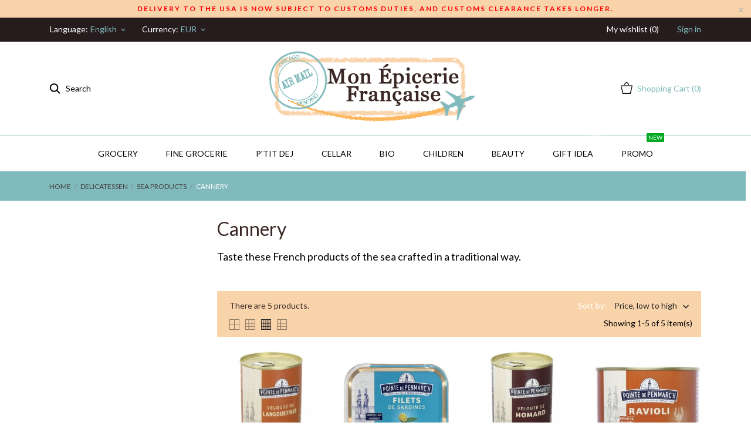

--- FILE ---
content_type: text/html; charset=utf-8
request_url: https://mon-epicerie-francaise.com/en/94-cannery
body_size: 19557
content:
<!doctype html>
 <html lang="en">

 <head>
  
  
  <meta charset="utf-8">


  <meta http-equiv="x-ua-compatible" content="ie=edge">



  <title>Canned food for French expatriates in home delivery</title>
  <meta name="description" content="Delivery of canned French products for expatriates living outside France">
  <meta name="keywords" content="">
        <link rel="canonical" href="https://mon-epicerie-francaise.com/en/94-cannery">
  


  <meta name="viewport" content="width=device-width, initial-scale=1">



  <link rel="icon" type="image/vnd.microsoft.icon" href="https://mon-epicerie-francaise.com/img/favicon.ico?1651236575">
  <link rel="shortcut icon" type="image/x-icon" href="https://mon-epicerie-francaise.com/img/favicon.ico?1651236575">



    <link rel="stylesheet" href="//fonts.googleapis.com/css2?family=Lato:wght@300;400;700;900&amp;display=swap" type="text/css" media="all">
  <link rel="stylesheet" href="https://mon-epicerie-francaise.com/themes/grainfoodmarket/assets/cache/theme-96f675319.css" type="text/css" media="all">




  

  <script type="text/javascript">
        var prestashop = {"cart":{"products":[],"totals":{"total":{"type":"total","label":"Total","amount":0,"value":"\u20ac0.00"},"total_including_tax":{"type":"total","label":"Total (tax incl.)","amount":0,"value":"\u20ac0.00"},"total_excluding_tax":{"type":"total","label":"Total (tax excl.)","amount":0,"value":"\u20ac0.00"}},"subtotals":{"products":{"type":"products","label":"Subtotal","amount":0,"value":"\u20ac0.00"},"discounts":null,"gift_wrapping":{"type":"gift_wrapping","label":"Gift wrapping","amount":0,"value":"Free"},"shipping":{"type":"shipping","label":"Shipping","amount":0,"value":""},"tax":{"type":"tax","label":"Included taxes","amount":0,"value":"\u20ac0.00"}},"products_count":0,"summary_string":"0 items","vouchers":{"allowed":1,"added":[]},"discounts":[],"minimalPurchase":25,"minimalPurchaseRequired":"A minimum shopping cart total of \u20ac25.00 (tax excl.) is required to validate your order. Current cart total is \u20ac0.00 (tax excl.)."},"currency":{"name":"Euro","iso_code":"EUR","iso_code_num":"978","sign":"\u20ac"},"customer":{"lastname":null,"firstname":null,"email":null,"birthday":null,"newsletter":null,"newsletter_date_add":null,"optin":null,"website":null,"company":null,"siret":null,"ape":null,"is_logged":false,"gender":{"type":null,"name":null},"addresses":[]},"language":{"name":"English (English)","iso_code":"en","locale":"en-US","language_code":"en-us","is_rtl":"0","date_format_lite":"m\/d\/Y","date_format_full":"m\/d\/Y H:i:s","id":2},"page":{"title":"","canonical":"https:\/\/mon-epicerie-francaise.com\/en\/94-cannery","meta":{"title":"Canned food for French expatriates in home delivery","description":"Delivery of canned French products for expatriates living outside France","keywords":"","robots":"index"},"page_name":"category","body_classes":{"lang-en":true,"lang-rtl":false,"country-FR":true,"currency-EUR":true,"layout-left-column":true,"page-category":true,"tax-display-enabled":true,"category-id-94":true,"category-Cannery":true,"category-id-parent-92":true,"category-depth-level-4":true},"admin_notifications":[]},"shop":{"name":"Mon Epicerie Francaise","logo":"https:\/\/mon-epicerie-francaise.com\/img\/mon-epicerie-francaise-logo-1651236575.jpg","stores_icon":"https:\/\/mon-epicerie-francaise.com\/img\/logo_stores.png","favicon":"https:\/\/mon-epicerie-francaise.com\/img\/favicon.ico"},"urls":{"base_url":"https:\/\/mon-epicerie-francaise.com\/","current_url":"https:\/\/mon-epicerie-francaise.com\/en\/94-cannery","shop_domain_url":"https:\/\/mon-epicerie-francaise.com","img_ps_url":"https:\/\/mon-epicerie-francaise.com\/img\/","img_cat_url":"https:\/\/mon-epicerie-francaise.com\/img\/c\/","img_lang_url":"https:\/\/mon-epicerie-francaise.com\/img\/l\/","img_prod_url":"https:\/\/mon-epicerie-francaise.com\/img\/p\/","img_manu_url":"https:\/\/mon-epicerie-francaise.com\/img\/m\/","img_sup_url":"https:\/\/mon-epicerie-francaise.com\/img\/su\/","img_ship_url":"https:\/\/mon-epicerie-francaise.com\/img\/s\/","img_store_url":"https:\/\/mon-epicerie-francaise.com\/img\/st\/","img_col_url":"https:\/\/mon-epicerie-francaise.com\/img\/co\/","img_url":"https:\/\/mon-epicerie-francaise.com\/themes\/grainfoodmarket\/assets\/img\/","css_url":"https:\/\/mon-epicerie-francaise.com\/themes\/grainfoodmarket\/assets\/css\/","js_url":"https:\/\/mon-epicerie-francaise.com\/themes\/grainfoodmarket\/assets\/js\/","pic_url":"https:\/\/mon-epicerie-francaise.com\/upload\/","pages":{"address":"https:\/\/mon-epicerie-francaise.com\/en\/address","addresses":"https:\/\/mon-epicerie-francaise.com\/en\/addresses","authentication":"https:\/\/mon-epicerie-francaise.com\/en\/login","cart":"https:\/\/mon-epicerie-francaise.com\/en\/cart","category":"https:\/\/mon-epicerie-francaise.com\/en\/index.php?controller=category","cms":"https:\/\/mon-epicerie-francaise.com\/en\/index.php?controller=cms","contact":"https:\/\/mon-epicerie-francaise.com\/en\/contact-us","discount":"https:\/\/mon-epicerie-francaise.com\/en\/discount","guest_tracking":"https:\/\/mon-epicerie-francaise.com\/en\/guest-tracking","history":"https:\/\/mon-epicerie-francaise.com\/en\/order-history","identity":"https:\/\/mon-epicerie-francaise.com\/en\/identity","index":"https:\/\/mon-epicerie-francaise.com\/en\/","my_account":"https:\/\/mon-epicerie-francaise.com\/en\/my-account","order_confirmation":"https:\/\/mon-epicerie-francaise.com\/en\/order-confirmation","order_detail":"https:\/\/mon-epicerie-francaise.com\/en\/index.php?controller=order-detail","order_follow":"https:\/\/mon-epicerie-francaise.com\/en\/order-follow","order":"https:\/\/mon-epicerie-francaise.com\/en\/order","order_return":"https:\/\/mon-epicerie-francaise.com\/en\/index.php?controller=order-return","order_slip":"https:\/\/mon-epicerie-francaise.com\/en\/credit-slip","pagenotfound":"https:\/\/mon-epicerie-francaise.com\/en\/page-not-found","password":"https:\/\/mon-epicerie-francaise.com\/en\/password-recovery","pdf_invoice":"https:\/\/mon-epicerie-francaise.com\/en\/index.php?controller=pdf-invoice","pdf_order_return":"https:\/\/mon-epicerie-francaise.com\/en\/index.php?controller=pdf-order-return","pdf_order_slip":"https:\/\/mon-epicerie-francaise.com\/en\/index.php?controller=pdf-order-slip","prices_drop":"https:\/\/mon-epicerie-francaise.com\/en\/prices-drop","product":"https:\/\/mon-epicerie-francaise.com\/en\/index.php?controller=product","search":"https:\/\/mon-epicerie-francaise.com\/en\/search","sitemap":"https:\/\/mon-epicerie-francaise.com\/en\/sitemap","stores":"https:\/\/mon-epicerie-francaise.com\/en\/stores","supplier":"https:\/\/mon-epicerie-francaise.com\/en\/supplier","register":"https:\/\/mon-epicerie-francaise.com\/en\/login?create_account=1","order_login":"https:\/\/mon-epicerie-francaise.com\/en\/order?login=1"},"alternative_langs":{"fr":"https:\/\/mon-epicerie-francaise.com\/fr\/94-conserverie","en-us":"https:\/\/mon-epicerie-francaise.com\/en\/94-cannery"},"theme_assets":"\/themes\/grainfoodmarket\/assets\/","actions":{"logout":"https:\/\/mon-epicerie-francaise.com\/en\/?mylogout="},"no_picture_image":{"bySize":{"thumb_cover":{"url":"https:\/\/mon-epicerie-francaise.com\/img\/p\/en-default-thumb_cover.jpg","width":90,"height":90},"small_default":{"url":"https:\/\/mon-epicerie-francaise.com\/img\/p\/en-default-small_default.jpg","width":98,"height":98},"cart_default":{"url":"https:\/\/mon-epicerie-francaise.com\/img\/p\/en-default-cart_default.jpg","width":112,"height":113},"menu_default":{"url":"https:\/\/mon-epicerie-francaise.com\/img\/p\/en-default-menu_default.jpg","width":180,"height":180},"catalog_small":{"url":"https:\/\/mon-epicerie-francaise.com\/img\/p\/en-default-catalog_small.jpg","width":184,"height":184},"catalog_medium":{"url":"https:\/\/mon-epicerie-francaise.com\/img\/p\/en-default-catalog_medium.jpg","width":255,"height":255},"home_default":{"url":"https:\/\/mon-epicerie-francaise.com\/img\/p\/en-default-home_default.jpg","width":255,"height":255},"catalog_large":{"url":"https:\/\/mon-epicerie-francaise.com\/img\/p\/en-default-catalog_large.jpg","width":398,"height":398},"large_default":{"url":"https:\/\/mon-epicerie-francaise.com\/img\/p\/en-default-large_default.jpg","width":445,"height":446},"medium_default":{"url":"https:\/\/mon-epicerie-francaise.com\/img\/p\/en-default-medium_default.jpg","width":452,"height":452},"full_default":{"url":"https:\/\/mon-epicerie-francaise.com\/img\/p\/en-default-full_default.jpg","width":800,"height":801}},"small":{"url":"https:\/\/mon-epicerie-francaise.com\/img\/p\/en-default-thumb_cover.jpg","width":90,"height":90},"medium":{"url":"https:\/\/mon-epicerie-francaise.com\/img\/p\/en-default-catalog_medium.jpg","width":255,"height":255},"large":{"url":"https:\/\/mon-epicerie-francaise.com\/img\/p\/en-default-full_default.jpg","width":800,"height":801},"legend":""}},"configuration":{"display_taxes_label":true,"display_prices_tax_incl":true,"is_catalog":false,"show_prices":true,"opt_in":{"partner":false},"quantity_discount":{"type":"price","label":"Unit price"},"voucher_enabled":1,"return_enabled":0},"field_required":[],"breadcrumb":{"links":[{"title":"Home","url":"https:\/\/mon-epicerie-francaise.com\/en\/"},{"title":"DELICATESSEN","url":"https:\/\/mon-epicerie-francaise.com\/en\/14-delicatessen"},{"title":"SEA PRODUCTS","url":"https:\/\/mon-epicerie-francaise.com\/en\/92-sea-products"},{"title":"Cannery","url":"https:\/\/mon-epicerie-francaise.com\/en\/94-cannery"}],"count":4},"link":{"protocol_link":"https:\/\/","protocol_content":"https:\/\/"},"time":1769692024,"static_token":"405aeceffbc8f6eea583a412c43e230d","token":"af69a8df59a5ffcae47b37a418056eac","debug":false};
        var psemailsubscription_subscription = "https:\/\/mon-epicerie-francaise.com\/en\/module\/ps_emailsubscription\/subscription";
      </script>



  <script>
	var an_productattributes = {
		controller: "https://mon-epicerie-francaise.com/en/module/an_productattributes/ajax",
		config: JSON.parse('{\"type_view\":\"standart\",\"display_add_to_cart\":\"1\",\"display_quantity\":\"1\",\"display_labels\":\"0\",\"product_miniature\":\".js-product-miniature\",\"thumbnail_container\":\".thumbnail-container\",\"price\":\".price\",\"regular_price\":\".regular-price\",\"product_price_and_shipping\":\".product-price-and-shipping\",\"separator\":\" \\/ \",\"background_sold_out\":\"#ffc427\",\"color_sold_out\":\"#ffffff\",\"background_sale\":\"#e53d60\",\"color_sale\":\"#ffffff\",\"display_prices\":\"1\"}'),
	}
</script>

			<script type="text/javascript">
				(window.gaDevIds=window.gaDevIds||[]).push('d6YPbH');
				(function(i,s,o,g,r,a,m){i['GoogleAnalyticsObject']=r;i[r]=i[r]||function(){
				(i[r].q=i[r].q||[]).push(arguments)},i[r].l=1*new Date();a=s.createElement(o),
				m=s.getElementsByTagName(o)[0];a.async=1;a.src=g;m.parentNode.insertBefore(a,m)
				})(window,document,'script','//www.google-analytics.com/analytics.js','ga');
				ga('create', 'UA-65292318-1', 'auto');
				ga('require', 'ec');</script>



  
</head>

<body id="category" class=" lang-en country-fr currency-eur layout-left-column page-category tax-display-enabled category-id-94 category-cannery category-id-parent-92 category-depth-level-4">

  
  
  

  <main>
    
        

    <header id="header">
      
       
 <div class="header-banner">
  <a class="anthemeshipping-link" href="#">
<div class="anthemeshipping-line">
   <!-- <p style="color: red; font-weight: bold;">Any orders placed between October 7 and October 24 will be processed starting October 27.</p> -->
<p style="color: red; font-weight: bold;">Delivery to the USA is now subject to customs duties, and customs clearance takes longer.</p>
   <a class="btn-close-line"><i class="material-icons">&#xE5CD;</i></a>
</div>
</a>

</div>



<nav class="header-nav">
  <div class="container">
    <div class="row">
      <div class="hidden-sm-down">
        <div class="col-lg-4 col-md-5 col-sm-4 col-xs-12 left-nav">
           <div id="_desktop_language_selector" class="lang_and_сr">
   <div class="language-selector-wrapper">
      <span id="language-selector-label" class="
    
      lang_and_сr_label">Language:</span>
     <div class="language-selector dropdown js-dropdown">
       <button data-toggle="dropdown" class="
                            hidden-sm-down
                     btn-unstyle" aria-haspopup="true" aria-expanded="false" aria-label="Language dropdown">
         <span class="expand-more">English</span>
         <i class="material-icons expand-more">keyboard_arrow_down</i>
       </button>
       <ul class="dropdown-menu 
                            hidden-sm-down
                    " aria-labelledby="language-selector-label">
                    <li >
             <a href="https://mon-epicerie-francaise.com/fr/94-conserverie" class="dropdown-item">Français</a>
           </li>
                    <li  class="current" >
             <a href="https://mon-epicerie-francaise.com/en/94-cannery" class="dropdown-item">English</a>
           </li>
                </ul>
       <select class="link 
                      hidden-md-up
                  " aria-labelledby="language-selector-label">
                    <option value="https://mon-epicerie-francaise.com/fr/94-conserverie">Français</option>
                    <option value="https://mon-epicerie-francaise.com/en/94-cannery" selected="selected">English</option>
                </select>
     </div>
     <div class="mobile_item_wrapper
                    hidden-md-up
                  ">
           <span>English</span>
           <span class="mobile-toggler">
            <svg 
              xmlns="http://www.w3.org/2000/svg"
              xmlns:xlink="http://www.w3.org/1999/xlink"
              width="5px" height="9px">
             <path fill-rule="evenodd"  fill="rgb(0, 0, 0)"
              d="M4.913,4.292 L0.910,0.090 C0.853,0.030 0.787,-0.000 0.713,-0.000 C0.639,-0.000 0.572,0.030 0.515,0.090 L0.086,0.541 C0.029,0.601 -0.000,0.670 -0.000,0.749 C-0.000,0.827 0.029,0.896 0.086,0.956 L3.462,4.500 L0.086,8.044 C0.029,8.104 -0.000,8.173 -0.000,8.251 C-0.000,8.330 0.029,8.399 0.086,8.459 L0.515,8.910 C0.572,8.970 0.639,9.000 0.713,9.000 C0.787,9.000 0.853,8.970 0.910,8.910 L4.913,4.707 C4.970,4.647 4.999,4.578 4.999,4.500 C4.999,4.422 4.970,4.353 4.913,4.292 Z"/>
             </svg>
           </span>
         </div>
         <div class="adropdown-mobile">
                           <a href="https://mon-epicerie-francaise.com/fr/94-conserverie" class="">Français</a>
                         <a href="https://mon-epicerie-francaise.com/en/94-cannery" class="">English</a>
                    </div>
   </div>
 </div>
  
 <div id="_desktop_currency_selector" class="lang_and_сr">
   <div class="currency-selector dropdown js-dropdown">
     <span id="currency-selector-label" class="
    
  lang_and_сr_label">Currency:</span>
     <button data-target="#" data-toggle="dropdown" class="
                hidden-sm-down
             btn-unstyle" aria-haspopup="true" aria-expanded="false" aria-label="Currency dropdown">
       <span class="expand-more _gray-darker">EUR</span>
       <i class="material-icons expand-more">keyboard_arrow_down</i>
     </button>
     <ul class="dropdown-menu 
                hidden-sm-down
             " aria-labelledby="currency-selector-label">
                <li >
           <a title="Dollar canadien" rel="nofollow" href="https://mon-epicerie-francaise.com/en/94-cannery?SubmitCurrency=1&amp;id_currency=5" class="dropdown-item">CAD</a>
         </li>
                <li  class="current" >
           <a title="Euro" rel="nofollow" href="https://mon-epicerie-francaise.com/en/94-cannery?SubmitCurrency=1&amp;id_currency=1" class="dropdown-item">EUR</a>
         </li>
                <li >
           <a title="Dollar des États-Unis" rel="nofollow" href="https://mon-epicerie-francaise.com/en/94-cannery?SubmitCurrency=1&amp;id_currency=4" class="dropdown-item">USD</a>
         </li>
            </ul>
     <select class="link 
                hidden-md-up
             " aria-labelledby="currency-selector-label">
                <option value="https://mon-epicerie-francaise.com/en/94-cannery?SubmitCurrency=1&amp;id_currency=5">CAD</option>
                <option value="https://mon-epicerie-francaise.com/en/94-cannery?SubmitCurrency=1&amp;id_currency=1" selected="selected">EUR</option>
                <option value="https://mon-epicerie-francaise.com/en/94-cannery?SubmitCurrency=1&amp;id_currency=4">USD</option>
            </select>
     <div class="mobile_item_wrapper
            hidden-md-up
          ">
       <span>EUR</span>
       <span class="mobile-toggler">
        <svg 
        xmlns="http://www.w3.org/2000/svg"
        xmlns:xlink="http://www.w3.org/1999/xlink"
        width="5px" height="9px">
       <path fill-rule="evenodd"  fill="rgb(0, 0, 0)"
        d="M4.913,4.292 L0.910,0.090 C0.853,0.030 0.787,-0.000 0.713,-0.000 C0.639,-0.000 0.572,0.030 0.515,0.090 L0.086,0.541 C0.029,0.601 -0.000,0.670 -0.000,0.749 C-0.000,0.827 0.029,0.896 0.086,0.956 L3.462,4.500 L0.086,8.044 C0.029,8.104 -0.000,8.173 -0.000,8.251 C-0.000,8.330 0.029,8.399 0.086,8.459 L0.515,8.910 C0.572,8.970 0.639,9.000 0.713,9.000 C0.787,9.000 0.853,8.970 0.910,8.910 L4.913,4.707 C4.970,4.647 4.999,4.578 4.999,4.500 C4.999,4.422 4.970,4.353 4.913,4.292 Z"/>
       </svg>
       </span>
     </div>
      <div class="adropdown-mobile">
                <a title="Dollar canadien" rel="nofollow" href="https://mon-epicerie-francaise.com/en/94-cannery?SubmitCurrency=1&amp;id_currency=5" class="">CAD</a>
                <a title="Euro" rel="nofollow" href="https://mon-epicerie-francaise.com/en/94-cannery?SubmitCurrency=1&amp;id_currency=1" class="">EUR</a>
                <a title="Dollar des États-Unis" rel="nofollow" href="https://mon-epicerie-francaise.com/en/94-cannery?SubmitCurrency=1&amp;id_currency=4" class="">USD</a>
            </div>
   </div>
 </div>
 
        </div>
        <div class="col-lg-4 col-md-4 col-sm-4">
          <div id="_desktop_social">
            
  <div class="block-social">
    <ul>
          </ul>
  </div>


          </div>
        </div>
        <div class="col-lg-4 col-md-3 col-sm-4 right-nav">
          <div  class="an_wishlist-nav-link" id="_desktop_an_wishlist-nav">
	<a href="https://mon-epicerie-francaise.com/en/module/an_wishlist/list" title="My wishlist">
		<span>My wishlist (<span class="js-an_wishlist-nav-count">0</span>)</span>
	</a>
</div>

 <div id="_desktop_user_info">
   <div class="user-info">
                <a
           href="https://mon-epicerie-francaise.com/en/my-account"
           title="Log in to your customer account"
           rel="nofollow"
         >
          
           <span class="account-login">Sign in</span>
         </a>
              <!--
            <a
         href="https://mon-epicerie-francaise.com/en/my-account"
         title="Log in to your customer account"
         rel="nofollow"
       >
         <span>Sign Up</span>
       </a>
          -->
   </div>
 </div>
 
        </div>
      </div>
      <div class="hidden-md-up text-xs-center mobile">
          <div class="pull-xs-left" id="menu-icon">
            <svg
            xmlns="http://www.w3.org/2000/svg"
            xmlns:xlink="http://www.w3.org/1999/xlink"
            width="19px" height="17px">
           <path fill-rule="evenodd"  fill="rgb(0, 0, 0)"
            d="M18.208,9.273 L0.792,9.273 C0.354,9.273 0.000,8.927 0.000,8.500 C0.000,8.073 0.354,7.727 0.792,7.727 L18.208,7.727 C18.645,7.727 19.000,8.073 19.000,8.500 C19.000,8.927 18.646,9.273 18.208,9.273 ZM18.208,1.545 L0.792,1.545 C0.354,1.545 0.000,1.199 0.000,0.773 C0.000,0.346 0.354,-0.000 0.792,-0.000 L18.208,-0.000 C18.645,-0.000 19.000,0.346 19.000,0.773 C19.000,1.199 18.646,1.545 18.208,1.545 ZM0.792,15.455 L18.208,15.455 C18.645,15.455 19.000,15.801 19.000,16.227 C19.000,16.654 18.646,17.000 18.208,17.000 L0.792,17.000 C0.354,17.000 0.000,16.654 0.000,16.227 C0.000,15.801 0.354,15.455 0.792,15.455 Z"/>
           </svg>
        </div>
        <div class="pull-xs-right" id="_mobile_cart"></div>
        <div class="top-logo" id="_mobile_logo"></div>
        <div class="pull-xs-right" id="_mobile_search_widget"></div>
        <div class="clearfix"></div>
      </div>
    </div>
  </div>
</nav>



<div class="header-top">
    <div class="container header_middle_line">

      <div class="header-left col-md-4">
           <!-- Block search module TOP -->
<div id="_desktop_search_widget" class="search-wrapper dropdown">
	<div class="search-button dropdown-toggle" data-toggle="dropdown" >
		 <span class='search-open-btn hidden-sm-down'><svg
         xmlns="http://www.w3.org/2000/svg"
         xmlns:xlink="http://www.w3.org/1999/xlink"
         width="19px" height="18px">
        <path fill-rule="evenodd"  fill="rgb(0, 0, 0)"
         d="M13.899,11.849 L18.603,16.552 L17.239,17.916 L12.536,13.212 L13.238,12.510 C10.413,15.333 5.835,15.333 3.011,12.509 C0.186,9.684 0.186,5.105 3.011,2.281 C5.835,-0.543 10.414,-0.543 13.239,2.281 C16.063,5.105 16.063,9.683 13.239,12.508 L13.899,11.849 ZM11.829,3.692 C9.783,1.646 6.467,1.646 4.421,3.692 C2.376,5.737 2.376,9.054 4.421,11.099 C6.467,13.144 9.783,13.144 11.829,11.099 C13.874,9.054 13.874,5.737 11.829,3.692 Z"/>
        </svg>Search</span>
	</div>

<div id="search_widget" class="search-widget dropdown-menu" data-search-controller-url="//mon-epicerie-francaise.com/en/search">
	<form method="get" action="//mon-epicerie-francaise.com/en/search">
		<input type="hidden" name="controller" value="search">
		<input type="text" name="s" value="" placeholder="Search" aria-label="Search">
		<button type="submit">
			<svg
             xmlns="http://www.w3.org/2000/svg"
             xmlns:xlink="http://www.w3.org/1999/xlink"
             width="19px" height="18px">
            <path fill-rule="evenodd"  fill="rgb(0, 0, 0)"
             d="M13.899,11.849 L18.603,16.552 L17.239,17.916 L12.536,13.212 L13.238,12.510 C10.413,15.333 5.835,15.333 3.011,12.509 C0.186,9.684 0.186,5.105 3.011,2.281 C5.835,-0.543 10.414,-0.543 13.239,2.281 C16.063,5.105 16.063,9.683 13.239,12.508 L13.899,11.849 ZM11.829,3.692 C9.783,1.646 6.467,1.646 4.421,3.692 C2.376,5.737 2.376,9.054 4.421,11.099 C6.467,13.144 9.783,13.144 11.829,11.099 C13.874,9.054 13.874,5.737 11.829,3.692 Z"/>
            </svg>
		</button>

	</form>
</div>
</div>
<!-- /Block search module TOP -->

        </div>
      <div class="col-md-4 hidden-sm-down" id="_desktop_logo">
	<a href="https://mon-epicerie-francaise.com/">
					<img class="logo img-responsive" src="https://mon-epicerie-francaise.com/img/mon-epicerie-francaise-logo-1651236575.jpg" width="auto" height="auto" alt="Mon Epicerie Francaise">
			</a>
</div>
      <div class="header-right col-md-4">
        <div id="_desktop_cart" class="">
  <div class="blockcart cart-preview js-sidebar-cart-trigger inactive" data-refresh-url="//mon-epicerie-francaise.com/en/module/ps_shoppingcart/ajax">
    <div class="header">
        <a class="blockcart-link" rel="nofollow" href="//mon-epicerie-francaise.com/en/cart?action=show">
          <svg class="hidden-sm-down" width="20" xmlns="http://www.w3.org/2000/svg" viewBox="0 0 19 19"><path class="cls-1" d="M18.87,5.72H1.13a.66.66,0,0,0-.63.7L3.21,18.8a.67.67,0,0,0,.63.7H16.16a.67.67,0,0,0,.63-.7L19.5,6.42A.66.66,0,0,0,18.87,5.72ZM15.53,18.09H4.47l-2.71-11H18.24Z" transform="translate(-0.5 -0.5)"/><path class="cls-1" d="M7.17,5.08C7.59,3.59,8.7,1.91,10,1.91s2.41,1.68,2.83,3.17h1.31C13.66,2.86,12,.5,10,.5S6.34,2.86,5.86,5.08Z" transform="translate(-0.5 -0.5)"/></svg>
          <span class="cart-text hidden-sm-down">
            Shopping Cart
            </span>
          <span class="cart-products-count mobile-cart hidden-md-up">0</span>
          <span class="cart-products-count hidden-sm-down">(0)</span> 
          <svg class="hidden-md-up" width="25" xmlns="http://www.w3.org/2000/svg" viewBox="0 0 19 19"><path class="cls-1" d="M18.87,5.72H1.13a.66.66,0,0,0-.63.7L3.21,18.8a.67.67,0,0,0,.63.7H16.16a.67.67,0,0,0,.63-.7L19.5,6.42A.66.66,0,0,0,18.87,5.72ZM15.53,18.09H4.47l-2.71-11H18.24Z" transform="translate(-0.5 -0.5)"/><path class="cls-1" d="M7.17,5.08C7.59,3.59,8.7,1.91,10,1.91s2.41,1.68,2.83,3.17h1.31C13.66,2.86,12,.5,10,.5S6.34,2.86,5.86,5.08Z" transform="translate(-0.5 -0.5)"/></svg>
        </a>
    </div>
    <div class="cart-dropdown js-cart-source hidden-xs-up">
      <div class="cart-dropdown-wrapper">
        <div class="cart-title">
          <p class="h4 text-center">Shopping Cart</p>
        </div>
                  <div class="no-items">
            There are no more items in your cart
          </div>
              </div>
    </div>

  </div>
</div>

      </div>
    </div>
        <div class="navigation position-static">
            <div class="container">
          <div class="row">
            <div class="amega-menu hidden-sm-down">
<div id="amegamenu" class="">
  <div class="fixed-menu-container">
  
  <ul class="anav-top">
    <li class="amenu-item mm-13 plex">
    <a href="https://mon-epicerie-francaise.com/en/3-grocery" class="amenu-link">      Grocery
          </a>
        <span class="mobile-toggle-plus"><i class="caret-down-icon"></i></span>
    <div class="adropdown adropdown-2" style="background-color: #f9d3aa;">
      
      <div class="dropdown-bgimage" ></div>
      
           
            <div class="dropdown-content acontent-1 dd-13">
		                            <div class="categories-grid">
                      	
					<div class="category-item level-1">
						<p class="h5 category-title"><a href="https://mon-epicerie-francaise.com/en/4-salted-products" title="Salted products">Salted products</a></p>
						
					<div class="category-item level-2">
						<p class="h5 category-title"><a href="https://mon-epicerie-francaise.com/en/5-pasta" title="PASTA">PASTA</a></p>
						
					</div>
				
					<div class="category-item level-2">
						<p class="h5 category-title"><a href="https://mon-epicerie-francaise.com/en/6-rice" title="RICE">RICE</a></p>
						
					</div>
				
					<div class="category-item level-2">
						<p class="h5 category-title"><a href="https://mon-epicerie-francaise.com/en/7-wheat-and-semoula" title="WHEAT AND SEMOULA">WHEAT AND SEMOULA</a></p>
						
					</div>
				
					<div class="category-item level-2">
						<p class="h5 category-title"><a href="https://mon-epicerie-francaise.com/en/15-cereals-and-dried-vegetables" title="Cereals and dried vegetables">Cereals and dried vegetables</a></p>
						
					</div>
				
					<div class="category-item level-2">
						<p class="h5 category-title"><a href="https://mon-epicerie-francaise.com/en/120-soups-and-croutons" title="SOUPS AND CROUTONS">SOUPS AND CROUTONS</a></p>
						
					</div>
				
					<div class="category-item level-2">
						<p class="h5 category-title"><a href="https://mon-epicerie-francaise.com/en/16-can" title="Can">Can</a></p>
						
					<div class="category-item level-3">
						<p class="h5 category-title"><a href="https://mon-epicerie-francaise.com/en/17-vegetables" title="Vegetables">Vegetables</a></p>
						
					</div>
				
					<div class="category-item level-3">
						<p class="h5 category-title"><a href="https://mon-epicerie-francaise.com/en/18-mixed-salads" title="Mixed salads">Mixed salads</a></p>
						
					</div>
				
					<div class="category-item level-3">
						<p class="h5 category-title"><a href="https://mon-epicerie-francaise.com/en/19-sardines-mackerel-and-tuna" title="Sardines mackerel and tuna">Sardines mackerel and tuna</a></p>
						
					</div>
				
					<div class="category-item level-3">
						<p class="h5 category-title"><a href="https://mon-epicerie-francaise.com/en/122-ready-meals" title="Ready meals">Ready meals</a></p>
						
					</div>
				
					</div>
				
					<div class="category-item level-2">
						<p class="h5 category-title"><a href="https://mon-epicerie-francaise.com/en/21-condiments-and-sauces" title="CONDIMENTS AND SAUCES">CONDIMENTS AND SAUCES</a></p>
						
					<div class="category-item level-3">
						<p class="h5 category-title"><a href="https://mon-epicerie-francaise.com/en/22-oil-and-vinegar" title="Oil and vinegar">Oil and vinegar</a></p>
						
					</div>
				
					<div class="category-item level-3">
						<p class="h5 category-title"><a href="https://mon-epicerie-francaise.com/en/23-mustard-and-ketchup" title="Mustard and ketchup">Mustard and ketchup</a></p>
						
					</div>
				
					<div class="category-item level-3">
						<p class="h5 category-title"><a href="https://mon-epicerie-francaise.com/en/33-sauces" title="Sauces">Sauces</a></p>
						
					</div>
				
					<div class="category-item level-3">
						<p class="h5 category-title"><a href="https://mon-epicerie-francaise.com/en/34-sauce-bases" title="Sauce bases">Sauce bases</a></p>
						
					</div>
				
					<div class="category-item level-3">
						<p class="h5 category-title"><a href="https://mon-epicerie-francaise.com/en/24-salt-peppa-and-spices" title="Salt, peppa and spices">Salt, peppa and spices</a></p>
						
					</div>
				
					<div class="category-item level-3">
						<p class="h5 category-title"><a href="https://mon-epicerie-francaise.com/en/25-pickles-and-olives" title="Pickles and olives">Pickles and olives</a></p>
						
					</div>
				
					</div>
				
					<div class="category-item level-2">
						<p class="h5 category-title"><a href="https://mon-epicerie-francaise.com/en/98-sausage" title="SAUSAGE">SAUSAGE</a></p>
						
					</div>
				
					<div class="category-item level-2">
						<p class="h5 category-title"><a href="https://mon-epicerie-francaise.com/en/106-aperitif-cakes" title="APERITIF CAKES">APERITIF CAKES</a></p>
						
					</div>
				
					</div>
				
          </div>
          
              </div>
                 
            <div class="dropdown-content acontent-1 dd-14">
		                            <div class="categories-grid">
                      	
					<div class="category-item level-1">
						<p class="h5 category-title"><a href="https://mon-epicerie-francaise.com/en/8-sugary-products" title="Sugary Products">Sugary Products</a></p>
						
					<div class="category-item level-2">
						<p class="h5 category-title"><a href="https://mon-epicerie-francaise.com/en/9-chocolate-confectionary" title="CHOCOLATE CONFECTIONARY">CHOCOLATE CONFECTIONARY</a></p>
						
					<div class="category-item level-3">
						<p class="h5 category-title"><a href="https://mon-epicerie-francaise.com/en/35-chocolate-bars" title="Chocolate bars">Chocolate bars</a></p>
						
					</div>
				
					<div class="category-item level-3">
						<p class="h5 category-title"><a href="https://mon-epicerie-francaise.com/en/36-confectionery-and-candy" title="confectionery and candy">confectionery and candy</a></p>
						
					</div>
				
					</div>
				
					<div class="category-item level-2">
						<p class="h5 category-title"><a href="https://mon-epicerie-francaise.com/en/10-desserts" title="Desserts">Desserts</a></p>
						
					</div>
				
					<div class="category-item level-2">
						<p class="h5 category-title"><a href="https://mon-epicerie-francaise.com/en/11-sugar" title="SUGAR">SUGAR</a></p>
						
					</div>
				
					<div class="category-item level-2">
						<p class="h5 category-title"><a href="https://mon-epicerie-francaise.com/en/31-flour-and-baking" title="FLOUR AND BAKING">FLOUR AND BAKING</a></p>
						
					</div>
				
					<div class="category-item level-2">
						<p class="h5 category-title"><a href="https://mon-epicerie-francaise.com/en/32-preparation-for-cakes" title="PREPARATION FOR CAKES">PREPARATION FOR CAKES</a></p>
						
					</div>
				
					</div>
				
          </div>
          
              </div>
                </div>
      </li>
    <li class="amenu-item mm-14 plex">
    <a href="https://mon-epicerie-francaise.com/en/14-delicatessen" class="amenu-link">      Fine Grocerie
          </a>
        <span class="mobile-toggle-plus"><i class="caret-down-icon"></i></span>
    <div class="adropdown adropdown-5" style="background-color: #f9d3aa;">
      
      <div class="dropdown-bgimage" ></div>
      
           
            <div class="dropdown-content acontent-1 dd-15">
		                            <div class="categories-grid">
                      	
					<div class="category-item level-1">
						<p class="h5 category-title"><a href="https://mon-epicerie-francaise.com/en/97-land" title="LAND">LAND</a></p>
						
					<div class="category-item level-2">
						<p class="h5 category-title"><a href="https://mon-epicerie-francaise.com/en/112-foie-gras" title="Foie Gras">Foie Gras</a></p>
						
					</div>
				
					<div class="category-item level-2">
						<p class="h5 category-title"><a href="https://mon-epicerie-francaise.com/en/111-confit-and-terrines" title="Confit and Terrines">Confit and Terrines</a></p>
						
					</div>
				
					<div class="category-item level-2">
						<p class="h5 category-title"><a href="https://mon-epicerie-francaise.com/en/109-truffles" title="Truffles">Truffles</a></p>
						
					</div>
				
					<div class="category-item level-2">
						<p class="h5 category-title"><a href="https://mon-epicerie-francaise.com/en/113-prepared-dishes" title="Prepared dishes">Prepared dishes</a></p>
						
					</div>
				
					<div class="category-item level-2">
						<p class="h5 category-title"><a href="https://mon-epicerie-francaise.com/en/127-antipasti" title="Antipasti">Antipasti</a></p>
						
					</div>
				
					</div>
				
          </div>
          
              </div>
                 
            <div class="dropdown-content acontent-1 dd-16">
		                            <div class="categories-grid">
                      	
					<div class="category-item level-1">
						<p class="h5 category-title"><a href="https://mon-epicerie-francaise.com/en/92-sea-products" title="SEA PRODUCTS">SEA PRODUCTS</a></p>
						
					<div class="category-item level-2">
						<p class="h5 category-title"><a href="https://mon-epicerie-francaise.com/en/94-cannery" title="Cannery">Cannery</a></p>
						
					</div>
				
					<div class="category-item level-2">
						<p class="h5 category-title"><a href="https://mon-epicerie-francaise.com/en/95-spreads" title="Spreads">Spreads</a></p>
						
					</div>
				
					</div>
				
          </div>
          
              </div>
                 
            <div class="dropdown-content acontent-1 dd-50">
		                            <div class="categories-grid">
                      	
					<div class="category-item level-1">
						<p class="h5 category-title"><a href="https://mon-epicerie-francaise.com/en/126-star-chef" title="STAR CHEF">STAR CHEF</a></p>
						
					<div class="category-item level-2">
						<p class="h5 category-title"><a href="https://mon-epicerie-francaise.com/en/128-paul-bocuse" title="Paul Bocuse">Paul Bocuse</a></p>
						
					</div>
				
					<div class="category-item level-2">
						<p class="h5 category-title"><a href="https://mon-epicerie-francaise.com/en/129-guillaume-sourrieu" title="Guillaume Sourrieu">Guillaume Sourrieu</a></p>
						
					</div>
				
					</div>
				
          </div>
          
              </div>
                 
            <div class="dropdown-content acontent-1 dd-17">
		                            <div class="categories-grid">
                      	
					<div class="category-item level-1">
						<p class="h5 category-title"><a href="https://mon-epicerie-francaise.com/en/90-oils-and-condiments" title="OILS AND CONDIMENTS">OILS AND CONDIMENTS</a></p>
						
					<div class="category-item level-2">
						<p class="h5 category-title"><a href="https://mon-epicerie-francaise.com/en/99-oils-and-vinegars" title="Oils and Vinegars ">Oils and Vinegars </a></p>
						
					</div>
				
					<div class="category-item level-2">
						<p class="h5 category-title"><a href="https://mon-epicerie-francaise.com/en/91-salt-and-pepper" title="Salt and Pepper">Salt and Pepper</a></p>
						
					</div>
				
					</div>
				
          </div>
          
              </div>
                 
            <div class="dropdown-content acontent-1 dd-19">
		                            <div class="categories-grid">
                      	
					<div class="category-item level-1">
						<p class="h5 category-title"><a href="https://mon-epicerie-francaise.com/en/93-our-treats" title="OUR TREATS">OUR TREATS</a></p>
						
					</div>
				
          </div>
          
              </div>
                </div>
      </li>
    <li class="amenu-item mm-8 plex">
    <a href="https://mon-epicerie-francaise.com/en/27-breakfast" class="amenu-link">      P&#039;TIT DEJ
          </a>
        <span class="mobile-toggle-plus"><i class="caret-down-icon"></i></span>
    <div class="adropdown adropdown-5" style="background-color: #f9d3aa;">
      
      <div class="dropdown-bgimage" ></div>
      
           
            <div class="dropdown-content acontent-1 dd-20">
		                            <div class="categories-grid">
                      	
					<div class="category-item level-1">
						<p class="h5 category-title"><a href="https://mon-epicerie-francaise.com/en/48-biscuits-and-pastries" title="BISCUITS AND PASTRIES">BISCUITS AND PASTRIES</a></p>
						
					<div class="category-item level-2">
						<p class="h5 category-title"><a href="https://mon-epicerie-francaise.com/en/52-biscuits" title="Biscuits">Biscuits</a></p>
						
					</div>
				
					<div class="category-item level-2">
						<p class="h5 category-title"><a href="https://mon-epicerie-francaise.com/en/53-pastries" title="Pastries">Pastries</a></p>
						
					</div>
				
					</div>
				
          </div>
          
              </div>
                 
            <div class="dropdown-content acontent-1 dd-21">
		                            <div class="categories-grid">
                      	
					<div class="category-item level-1">
						<p class="h5 category-title"><a href="https://mon-epicerie-francaise.com/en/46-jams-honey-spreads" title="JAMS, HONEY, SPREADS">JAMS, HONEY, SPREADS</a></p>
						
					<div class="category-item level-2">
						<p class="h5 category-title"><a href="https://mon-epicerie-francaise.com/en/49-jams" title="Jams">Jams</a></p>
						
					</div>
				
					<div class="category-item level-2">
						<p class="h5 category-title"><a href="https://mon-epicerie-francaise.com/en/50-honey" title="Honey">Honey</a></p>
						
					</div>
				
					<div class="category-item level-2">
						<p class="h5 category-title"><a href="https://mon-epicerie-francaise.com/en/51--spreads" title=" Spreads"> Spreads</a></p>
						
					</div>
				
					</div>
				
          </div>
          
              </div>
                 
            <div class="dropdown-content acontent-1 dd-23">
		                            <div class="categories-grid">
                      	
					<div class="category-item level-1">
						<p class="h5 category-title"><a href="https://mon-epicerie-francaise.com/en/47-cereals-and-chocolate-bars" title="CEREALS AND CHOCOLATE BARS">CEREALS AND CHOCOLATE BARS</a></p>
						
					<div class="category-item level-2">
						<p class="h5 category-title"><a href="https://mon-epicerie-francaise.com/en/58-cereals" title="Cereals">Cereals</a></p>
						
					</div>
				
					<div class="category-item level-2">
						<p class="h5 category-title"><a href="https://mon-epicerie-francaise.com/en/59-chocolate-bars" title="Chocolate bars">Chocolate bars</a></p>
						
					</div>
				
					</div>
				
          </div>
          
              </div>
                 
            <div class="dropdown-content acontent-1 dd-24">
		                            <div class="categories-grid">
                      	
					<div class="category-item level-1">
						<p class="h5 category-title"><a href="https://mon-epicerie-francaise.com/en/44-drinks" title="Drinks">Drinks</a></p>
						
					<div class="category-item level-2">
						<p class="h5 category-title"><a href="https://mon-epicerie-francaise.com/en/37-coffee" title="COFFEE">COFFEE</a></p>
						
					<div class="category-item level-3">
						<p class="h5 category-title"><a href="https://mon-epicerie-francaise.com/en/38-Coffee-pads" title="Coffee pads">Coffee pads</a></p>
						
					</div>
				
					<div class="category-item level-3">
						<p class="h5 category-title"><a href="https://mon-epicerie-francaise.com/en/39-ground-coffee" title="Ground Coffee">Ground Coffee</a></p>
						
					</div>
				
					<div class="category-item level-3">
						<p class="h5 category-title"><a href="https://mon-epicerie-francaise.com/en/40-soluble-coffee" title="Soluble Coffee">Soluble Coffee</a></p>
						
					</div>
				
					<div class="category-item level-3">
						<p class="h5 category-title"><a href="https://mon-epicerie-francaise.com/en/41-filter-coffee" title="Filter Coffee">Filter Coffee</a></p>
						
					</div>
				
					</div>
				
					<div class="category-item level-2">
						<p class="h5 category-title"><a href="https://mon-epicerie-francaise.com/en/42-tea-and-infusion" title="TEA AND INFUSION">TEA AND INFUSION</a></p>
						
					</div>
				
					<div class="category-item level-2">
						<p class="h5 category-title"><a href="https://mon-epicerie-francaise.com/en/43-powdered-chocolate" title="POWDERED CHOCOLATE">POWDERED CHOCOLATE</a></p>
						
					</div>
				
					<div class="category-item level-2">
						<p class="h5 category-title"><a href="https://mon-epicerie-francaise.com/en/108-cans-and-syrups" title="CANS AND SYRUPS">CANS AND SYRUPS</a></p>
						
					</div>
				
					</div>
				
          </div>
          
              </div>
                 
            <div class="dropdown-content acontent-1 dd-40">
		                            <div class="categories-grid">
                      	
					<div class="category-item level-1">
						<p class="h5 category-title"><a href="https://mon-epicerie-francaise.com/en/45-toast" title="TOAST">TOAST</a></p>
						
					</div>
				
          </div>
          
              </div>
                </div>
      </li>
    <li class="amenu-item mm-6 plex">
    <a href="https://mon-epicerie-francaise.com/en/54-wines" class="amenu-link">      CELLAR
          </a>
        <span class="mobile-toggle-plus"><i class="caret-down-icon"></i></span>
    <div class="adropdown adropdown-4" style="background-color: #f9d3aa;">
      
      <div class="dropdown-bgimage" ></div>
      
           
            <div class="dropdown-content acontent-1 dd-25">
		                            <div class="categories-grid">
                      	
					<div class="category-item level-1">
						<p class="h5 category-title"><a href="https://mon-epicerie-francaise.com/en/54-wines" title="WINES">WINES</a></p>
						
					<div class="category-item level-2">
						<p class="h5 category-title"><a href="https://mon-epicerie-francaise.com/en/100-red-wine" title="Red Wine">Red Wine</a></p>
						
					</div>
				
					<div class="category-item level-2">
						<p class="h5 category-title"><a href="https://mon-epicerie-francaise.com/en/101-rose-wine" title="Rosé Wine">Rosé Wine</a></p>
						
					</div>
				
					<div class="category-item level-2">
						<p class="h5 category-title"><a href="https://mon-epicerie-francaise.com/en/102-white-wine" title="White Wine">White Wine</a></p>
						
					</div>
				
					</div>
				
          </div>
          
              </div>
                 
            <div class="dropdown-content acontent-1 dd-26">
		                            <div class="categories-grid">
                      	
					<div class="category-item level-1">
						<p class="h5 category-title"><a href="https://mon-epicerie-francaise.com/en/55-champagnes" title="CHAMPAGNES">CHAMPAGNES</a></p>
						
					</div>
				
          </div>
          
              </div>
                 
            <div class="dropdown-content acontent-1 dd-48">
		                            <div class="categories-grid">
                      	
					<div class="category-item level-1">
						<p class="h5 category-title"><a href="https://mon-epicerie-francaise.com/en/57-alcohol" title="ALCOHOL">ALCOHOL</a></p>
						
					</div>
				
          </div>
          
              </div>
                 
            <div class="dropdown-content acontent-1 dd-44">
		                            <div class="categories-grid">
                      	
					<div class="category-item level-1">
						<p class="h5 category-title"><a href="https://mon-epicerie-francaise.com/en/118-accessories" title="ACCESSORIES">ACCESSORIES</a></p>
						
					</div>
				
          </div>
          
              </div>
                </div>
      </li>
    <li class="amenu-item mm-2 plex">
    <a href="https://mon-epicerie-francaise.com/en/71-salty" class="amenu-link">      BIO
          </a>
        <span class="mobile-toggle-plus"><i class="caret-down-icon"></i></span>
    <div class="adropdown adropdown-4" style="background-color: #f9d3aa;">
      
      <div class="dropdown-bgimage" ></div>
      
           
            <div class="dropdown-content acontent-1 dd-1">
		                            <div class="categories-grid">
                      	
					<div class="category-item level-1">
						<p class="h5 category-title"><a href="https://mon-epicerie-francaise.com/en/71-salty" title="Salty">Salty</a></p>
						
					</div>
				
          </div>
          
              </div>
                 
            <div class="dropdown-content acontent-1 dd-27">
		                            <div class="categories-grid">
                      	
					<div class="category-item level-1">
						<p class="h5 category-title"><a href="https://mon-epicerie-francaise.com/en/72-sweet" title="Sweet">Sweet</a></p>
						
					</div>
				
          </div>
          
              </div>
                 
            <div class="dropdown-content acontent-1 dd-28">
		                            <div class="categories-grid">
                      	
					<div class="category-item level-1">
						<p class="h5 category-title"><a href="https://mon-epicerie-francaise.com/en/74-drinks" title="Drinks">Drinks</a></p>
						
					</div>
				
          </div>
          
              </div>
                 
            <div class="dropdown-content acontent-1 dd-29">
		                            <div class="categories-grid">
                      	
					<div class="category-item level-1">
						<p class="h5 category-title"><a href="https://mon-epicerie-francaise.com/en/73-baby" title="Baby">Baby</a></p>
						
					</div>
				
          </div>
          
              </div>
                 
            <div class="dropdown-content acontent-1 dd-39">
		                            <div class="categories-grid">
                      	
					<div class="category-item level-1">
						<p class="h5 category-title"><a href="https://mon-epicerie-francaise.com/en/114-soins" title="Soins">Soins</a></p>
						
					</div>
				
          </div>
          
              </div>
                </div>
      </li>
    <li class="amenu-item mm-3 plex">
    <a href="https://mon-epicerie-francaise.com/en/13-baby" class="amenu-link">      Children
          </a>
        <span class="mobile-toggle-plus"><i class="caret-down-icon"></i></span>
    <div class="adropdown adropdown-4" style="background-color: #f9d3aa;">
      
      <div class="dropdown-bgimage" ></div>
      
           
            <div class="dropdown-content acontent-1 dd-2">
		                            <div class="categories-grid">
                      	
					<div class="category-item level-1">
						<p class="h5 category-title"><a href="https://mon-epicerie-francaise.com/en/60-milk-and-breakfast" title="MILK AND BREAKFAST">MILK AND BREAKFAST</a></p>
						
					<div class="category-item level-2">
						<p class="h5 category-title"><a href="https://mon-epicerie-francaise.com/en/65-milk-first-age" title="Milk first age">Milk first age</a></p>
						
					</div>
				
					<div class="category-item level-2">
						<p class="h5 category-title"><a href="https://mon-epicerie-francaise.com/en/66-milk-2nd-age-and-3nd-age" title="Milk 2nd age and 3nd age">Milk 2nd age and 3nd age</a></p>
						
					</div>
				
					<div class="category-item level-2">
						<p class="h5 category-title"><a href="https://mon-epicerie-francaise.com/en/68-breakfasts" title="Breakfasts">Breakfasts</a></p>
						
					</div>
				
					</div>
				
          </div>
          
              </div>
                 
            <div class="dropdown-content acontent-1 dd-30">
		                            <div class="categories-grid">
                      	
					<div class="category-item level-1">
						<p class="h5 category-title"><a href="https://mon-epicerie-francaise.com/en/61-meal" title="MEAL">MEAL</a></p>
						
					</div>
				
          </div>
          
              </div>
                 
            <div class="dropdown-content acontent-1 dd-31">
		                            <div class="categories-grid">
                      	
					<div class="category-item level-1">
						<p class="h5 category-title"><a href="https://mon-epicerie-francaise.com/en/62-snacks-and-desserts" title="SNACKS AND DESSERTS">SNACKS AND DESSERTS</a></p>
						
					</div>
				
          </div>
          
              </div>
                </div>
      </li>
    <li class="amenu-item mm-5 plex">
    <a href="https://mon-epicerie-francaise.com/en/75-body-care" class="amenu-link">      Beauty
          </a>
        <span class="mobile-toggle-plus"><i class="caret-down-icon"></i></span>
    <div class="adropdown adropdown-5" style="background-color: #f9d3aa;">
      
      <div class="dropdown-bgimage" ></div>
      
           
            <div class="dropdown-content acontent-1 dd-4">
		                            <div class="categories-grid">
                      	
					<div class="category-item level-1">
						<p class="h5 category-title"><a href="https://mon-epicerie-francaise.com/en/75-body-care" title="BODY CARE">BODY CARE</a></p>
						
					<div class="category-item level-2">
						<p class="h5 category-title"><a href="https://mon-epicerie-francaise.com/en/76-shower-gel" title="Shower Gel">Shower Gel</a></p>
						
					</div>
				
					<div class="category-item level-2">
						<p class="h5 category-title"><a href="https://mon-epicerie-francaise.com/en/77-deodorants" title="Deodorants">Deodorants</a></p>
						
					</div>
				
					<div class="category-item level-2">
						<p class="h5 category-title"><a href="https://mon-epicerie-francaise.com/en/78-soaps" title="Soaps">Soaps</a></p>
						
					</div>
				
					<div class="category-item level-2">
						<p class="h5 category-title"><a href="https://mon-epicerie-francaise.com/en/79-milk-for-body-and-hands" title="Milk for body and hands">Milk for body and hands</a></p>
						
					</div>
				
					<div class="category-item level-2">
						<p class="h5 category-title"><a href="https://mon-epicerie-francaise.com/en/80-epilation-and-shaving-for-women" title="Epilation and shaving for women">Epilation and shaving for women</a></p>
						
					</div>
				
					</div>
				
          </div>
          
              </div>
                 
            <div class="dropdown-content acontent-1 dd-33">
		                            <div class="categories-grid">
                      	
					<div class="category-item level-1">
						<p class="h5 category-title"><a href="https://mon-epicerie-francaise.com/en/82-facial-care" title="FACIAL CARE">FACIAL CARE</a></p>
						
					<div class="category-item level-2">
						<p class="h5 category-title"><a href="https://mon-epicerie-francaise.com/en/86-solvents-and-make-up-removers" title="Solvents and make-up removers">Solvents and make-up removers</a></p>
						
					</div>
				
					<div class="category-item level-2">
						<p class="h5 category-title"><a href="https://mon-epicerie-francaise.com/en/87-skin-care-cream" title="Skin Care Cream">Skin Care Cream</a></p>
						
					</div>
				
					</div>
				
          </div>
          
              </div>
                 
            <div class="dropdown-content acontent-1 dd-34">
		                            <div class="categories-grid">
                      	
					<div class="category-item level-1">
						<p class="h5 category-title"><a href="https://mon-epicerie-francaise.com/en/83-hair-care" title="HAIR CARE">HAIR CARE</a></p>
						
					<div class="category-item level-2">
						<p class="h5 category-title"><a href="https://mon-epicerie-francaise.com/en/88-shampoos" title="Shampoos">Shampoos</a></p>
						
					</div>
				
					<div class="category-item level-2">
						<p class="h5 category-title"><a href="https://mon-epicerie-francaise.com/en/89-conditioners" title="Conditioners">Conditioners</a></p>
						
					</div>
				
					</div>
				
          </div>
          
              </div>
                 
            <div class="dropdown-content acontent-1 dd-35">
		                            <div class="categories-grid">
                      	
					<div class="category-item level-1">
						<p class="h5 category-title"><a href="https://mon-epicerie-francaise.com/en/84-toothpastes-and-toothbrushes" title="TOOTHPASTES AND TOOTHBRUSHES">TOOTHPASTES AND TOOTHBRUSHES</a></p>
						
					</div>
				
          </div>
          
              </div>
                 
            <div class="dropdown-content acontent-1 dd-36">
		                            <div class="categories-grid">
                      	
					<div class="category-item level-1">
						<p class="h5 category-title"><a href="https://mon-epicerie-francaise.com/en/85-feminine-hygiene" title="FEMININE HYGIENE">FEMININE HYGIENE</a></p>
						
					</div>
				
          </div>
          
              </div>
                </div>
      </li>
    <li class="amenu-item mm-16 plex">
    <a href="https://mon-epicerie-francaise.com/en/29-gift-idea" class="amenu-link">      GIFT IDEA
      <sup ><span>NEW</span></sup>    </a>
        <span class="mobile-toggle-plus"><i class="caret-down-icon"></i></span>
    <div class="adropdown adropdown-2" style="background-color: #f9d3aa;">
      
      <div class="dropdown-bgimage" ></div>
      
           
            <div class="dropdown-content acontent-1 dd-43">
		                            <div class="categories-grid">
                      	
					<div class="category-item level-1">
						<p class="h5 category-title"><a href="https://mon-epicerie-francaise.com/en/117-the-house" title="The House">The House</a></p>
						
					</div>
				
          </div>
          
              </div>
                 
            <div class="dropdown-content acontent-1 dd-46">
		                            <div class="categories-grid">
                      	
					<div class="category-item level-1">
						<p class="h5 category-title"><a href="https://mon-epicerie-francaise.com/en/119-the-textile" title="The Textile">The Textile</a></p>
						
					</div>
				
          </div>
          
              </div>
                 
            <div class="dropdown-content acontent-1 dd-47">
		                            <div class="categories-grid">
                      	
					<div class="category-item level-1">
						<p class="h5 category-title"><a href="https://mon-epicerie-francaise.com/en/123-the-beauty" title="The Beauty">The Beauty</a></p>
						
					</div>
				
          </div>
          
              </div>
                 
            <div class="dropdown-content acontent-1 dd-49">
		                            <div class="categories-grid">
                      	
					<div class="category-item level-1">
						<p class="h5 category-title"><a href="https://mon-epicerie-francaise.com/en/125-gift-box" title="Gift box">Gift box</a></p>
						
					</div>
				
          </div>
          
              </div>
                </div>
      </li>
    <li class="amenu-item mm-17 ">
    <a href="https://mon-epicerie-francaise.com/en/130-sale" class="amenu-link">      PROMO
      <sup style="background-color: #00a920; color: #00a920;"><span>NEW</span></sup>    </a>
      </li>
    </ul>
  <div class="col-md-2 fixed-menu-right">
    
  </div>
  
 </div>
</div>
</div>

            <div class="clearfix"></div>
          </div>
        </div>
      </div>
    </div>
    <div class="amegamenu_mobile-cover"></div>
         <div class="amegamenu_mobile-modal">
           <div id="mobile_top_menu_wrapper" class="row hidden-lg-up" data-level="0">
             <div class="mobile-menu-header">
               <div class="megamenu_mobile-btn-back">
                 <svg
                 xmlns="http://www.w3.org/2000/svg"
                 xmlns:xlink="http://www.w3.org/1999/xlink"
                 width="26px" height="12px">
                 <path fill-rule="evenodd"  fill="rgb(0, 0, 0)"
                 d="M25.969,6.346 C25.969,5.996 25.678,5.713 25.319,5.713 L3.179,5.713 L7.071,1.921 C7.324,1.673 7.324,1.277 7.071,1.029 C6.817,0.782 6.410,0.782 6.156,1.029 L1.159,5.898 C0.905,6.145 0.905,6.542 1.159,6.789 L6.156,11.658 C6.283,11.782 6.447,11.844 6.616,11.844 C6.785,11.844 6.949,11.782 7.076,11.658 C7.330,11.411 7.330,11.014 7.076,10.767 L3.184,6.975 L25.329,6.975 C25.678,6.975 25.969,6.697 25.969,6.346 Z"/>
                 </svg>
               </div>
               <div class="megamenu_mobile-btn-close">
                 <svg
                 xmlns="http://www.w3.org/2000/svg"
                 xmlns:xlink="http://www.w3.org/1999/xlink"
                 width="16px" height="16px">
                 <path fill-rule="evenodd"  fill="rgb(0, 0, 0)"
                 d="M16.002,0.726 L15.274,-0.002 L8.000,7.273 L0.725,-0.002 L-0.002,0.726 L7.273,8.000 L-0.002,15.274 L0.725,16.002 L8.000,8.727 L15.274,16.002 L16.002,15.274 L8.727,8.000 L16.002,0.726 Z"/>
                 </svg>
               </div>
             </div>
             <div class="js-top-menu mobile" id="_mobile_top_menu"></div>
               <div class="js-top-menu-bottom">
                 <div class="mobile-menu-fixed">
                                           <div class="mobile-amega-menu">
    
    <div id="mobile-amegamenu">
      <ul class="anav-top anav-mobile">
            <li class="amenu-item mm-13 plex">
        <div class="mobile_item_wrapper ">
        <a href="https://mon-epicerie-francaise.com/en/3-grocery" class="amenu-link">          <span>Grocery</span>
                    <span class="mobile-toggle-plus d-flex align-items-center justify-content-center"><i class="caret-down-icon"></i></span>        </a>                        <span class="mobile-toggler">
              <svg 
              xmlns="http://www.w3.org/2000/svg"
              xmlns:xlink="http://www.w3.org/1999/xlink"
              width="5px" height="9px">
             <path fill-rule="evenodd"  fill="rgb(0, 0, 0)"
              d="M4.913,4.292 L0.910,0.090 C0.853,0.030 0.787,-0.000 0.713,-0.000 C0.639,-0.000 0.572,0.030 0.515,0.090 L0.086,0.541 C0.029,0.601 -0.000,0.670 -0.000,0.749 C-0.000,0.827 0.029,0.896 0.086,0.956 L3.462,4.500 L0.086,8.044 C0.029,8.104 -0.000,8.173 -0.000,8.251 C-0.000,8.330 0.029,8.399 0.086,8.459 L0.515,8.910 C0.572,8.970 0.639,9.000 0.713,9.000 C0.787,9.000 0.853,8.970 0.910,8.910 L4.913,4.707 C4.970,4.647 4.999,4.578 4.999,4.500 C4.999,4.422 4.970,4.353 4.913,4.292 Z"/>
             </svg>
            </span>
                    </div>
                <div class="adropdown-mobile" style="background-color: #f9d3aa;">      
                              <div class="dropdown-content dd-13">
                                          
					<div class="category-item level-1">
						<p class="h5 category-title"><a href="https://mon-epicerie-francaise.com/en/4-salted-products" title="Salted products">Salted products</a></p>
						
					<div class="category-item level-2">
						<p class="h5 category-title"><a href="https://mon-epicerie-francaise.com/en/5-pasta" title="PASTA">PASTA</a></p>
						
					</div>
				
					<div class="category-item level-2">
						<p class="h5 category-title"><a href="https://mon-epicerie-francaise.com/en/6-rice" title="RICE">RICE</a></p>
						
					</div>
				
					<div class="category-item level-2">
						<p class="h5 category-title"><a href="https://mon-epicerie-francaise.com/en/7-wheat-and-semoula" title="WHEAT AND SEMOULA">WHEAT AND SEMOULA</a></p>
						
					</div>
				
					<div class="category-item level-2">
						<p class="h5 category-title"><a href="https://mon-epicerie-francaise.com/en/15-cereals-and-dried-vegetables" title="Cereals and dried vegetables">Cereals and dried vegetables</a></p>
						
					</div>
				
					<div class="category-item level-2">
						<p class="h5 category-title"><a href="https://mon-epicerie-francaise.com/en/120-soups-and-croutons" title="SOUPS AND CROUTONS">SOUPS AND CROUTONS</a></p>
						
					</div>
				
					<div class="category-item level-2">
						<p class="h5 category-title"><a href="https://mon-epicerie-francaise.com/en/16-can" title="Can">Can</a></p>
						
					<div class="category-item level-3">
						<p class="h5 category-title"><a href="https://mon-epicerie-francaise.com/en/17-vegetables" title="Vegetables">Vegetables</a></p>
						
					</div>
				
					<div class="category-item level-3">
						<p class="h5 category-title"><a href="https://mon-epicerie-francaise.com/en/18-mixed-salads" title="Mixed salads">Mixed salads</a></p>
						
					</div>
				
					<div class="category-item level-3">
						<p class="h5 category-title"><a href="https://mon-epicerie-francaise.com/en/19-sardines-mackerel-and-tuna" title="Sardines mackerel and tuna">Sardines mackerel and tuna</a></p>
						
					</div>
				
					<div class="category-item level-3">
						<p class="h5 category-title"><a href="https://mon-epicerie-francaise.com/en/122-ready-meals" title="Ready meals">Ready meals</a></p>
						
					</div>
				
					</div>
				
					<div class="category-item level-2">
						<p class="h5 category-title"><a href="https://mon-epicerie-francaise.com/en/21-condiments-and-sauces" title="CONDIMENTS AND SAUCES">CONDIMENTS AND SAUCES</a></p>
						
					<div class="category-item level-3">
						<p class="h5 category-title"><a href="https://mon-epicerie-francaise.com/en/22-oil-and-vinegar" title="Oil and vinegar">Oil and vinegar</a></p>
						
					</div>
				
					<div class="category-item level-3">
						<p class="h5 category-title"><a href="https://mon-epicerie-francaise.com/en/23-mustard-and-ketchup" title="Mustard and ketchup">Mustard and ketchup</a></p>
						
					</div>
				
					<div class="category-item level-3">
						<p class="h5 category-title"><a href="https://mon-epicerie-francaise.com/en/33-sauces" title="Sauces">Sauces</a></p>
						
					</div>
				
					<div class="category-item level-3">
						<p class="h5 category-title"><a href="https://mon-epicerie-francaise.com/en/34-sauce-bases" title="Sauce bases">Sauce bases</a></p>
						
					</div>
				
					<div class="category-item level-3">
						<p class="h5 category-title"><a href="https://mon-epicerie-francaise.com/en/24-salt-peppa-and-spices" title="Salt, peppa and spices">Salt, peppa and spices</a></p>
						
					</div>
				
					<div class="category-item level-3">
						<p class="h5 category-title"><a href="https://mon-epicerie-francaise.com/en/25-pickles-and-olives" title="Pickles and olives">Pickles and olives</a></p>
						
					</div>
				
					</div>
				
					<div class="category-item level-2">
						<p class="h5 category-title"><a href="https://mon-epicerie-francaise.com/en/98-sausage" title="SAUSAGE">SAUSAGE</a></p>
						
					</div>
				
					<div class="category-item level-2">
						<p class="h5 category-title"><a href="https://mon-epicerie-francaise.com/en/106-aperitif-cakes" title="APERITIF CAKES">APERITIF CAKES</a></p>
						
					</div>
				
					</div>
				
                  
                      </div>
                                        <div class="dropdown-content dd-14">
                                          
					<div class="category-item level-1">
						<p class="h5 category-title"><a href="https://mon-epicerie-francaise.com/en/8-sugary-products" title="Sugary Products">Sugary Products</a></p>
						
					<div class="category-item level-2">
						<p class="h5 category-title"><a href="https://mon-epicerie-francaise.com/en/9-chocolate-confectionary" title="CHOCOLATE CONFECTIONARY">CHOCOLATE CONFECTIONARY</a></p>
						
					<div class="category-item level-3">
						<p class="h5 category-title"><a href="https://mon-epicerie-francaise.com/en/35-chocolate-bars" title="Chocolate bars">Chocolate bars</a></p>
						
					</div>
				
					<div class="category-item level-3">
						<p class="h5 category-title"><a href="https://mon-epicerie-francaise.com/en/36-confectionery-and-candy" title="confectionery and candy">confectionery and candy</a></p>
						
					</div>
				
					</div>
				
					<div class="category-item level-2">
						<p class="h5 category-title"><a href="https://mon-epicerie-francaise.com/en/10-desserts" title="Desserts">Desserts</a></p>
						
					</div>
				
					<div class="category-item level-2">
						<p class="h5 category-title"><a href="https://mon-epicerie-francaise.com/en/11-sugar" title="SUGAR">SUGAR</a></p>
						
					</div>
				
					<div class="category-item level-2">
						<p class="h5 category-title"><a href="https://mon-epicerie-francaise.com/en/31-flour-and-baking" title="FLOUR AND BAKING">FLOUR AND BAKING</a></p>
						
					</div>
				
					<div class="category-item level-2">
						<p class="h5 category-title"><a href="https://mon-epicerie-francaise.com/en/32-preparation-for-cakes" title="PREPARATION FOR CAKES">PREPARATION FOR CAKES</a></p>
						
					</div>
				
					</div>
				
                  
                      </div>
                            </div>
              </li>
            <li class="amenu-item mm-14 plex">
        <div class="mobile_item_wrapper ">
        <a href="https://mon-epicerie-francaise.com/en/14-delicatessen" class="amenu-link">          <span>Fine Grocerie</span>
                    <span class="mobile-toggle-plus d-flex align-items-center justify-content-center"><i class="caret-down-icon"></i></span>        </a>                        <span class="mobile-toggler">
              <svg 
              xmlns="http://www.w3.org/2000/svg"
              xmlns:xlink="http://www.w3.org/1999/xlink"
              width="5px" height="9px">
             <path fill-rule="evenodd"  fill="rgb(0, 0, 0)"
              d="M4.913,4.292 L0.910,0.090 C0.853,0.030 0.787,-0.000 0.713,-0.000 C0.639,-0.000 0.572,0.030 0.515,0.090 L0.086,0.541 C0.029,0.601 -0.000,0.670 -0.000,0.749 C-0.000,0.827 0.029,0.896 0.086,0.956 L3.462,4.500 L0.086,8.044 C0.029,8.104 -0.000,8.173 -0.000,8.251 C-0.000,8.330 0.029,8.399 0.086,8.459 L0.515,8.910 C0.572,8.970 0.639,9.000 0.713,9.000 C0.787,9.000 0.853,8.970 0.910,8.910 L4.913,4.707 C4.970,4.647 4.999,4.578 4.999,4.500 C4.999,4.422 4.970,4.353 4.913,4.292 Z"/>
             </svg>
            </span>
                    </div>
                <div class="adropdown-mobile" style="background-color: #f9d3aa;">      
                              <div class="dropdown-content dd-15">
                                          
					<div class="category-item level-1">
						<p class="h5 category-title"><a href="https://mon-epicerie-francaise.com/en/97-land" title="LAND">LAND</a></p>
						
					<div class="category-item level-2">
						<p class="h5 category-title"><a href="https://mon-epicerie-francaise.com/en/112-foie-gras" title="Foie Gras">Foie Gras</a></p>
						
					</div>
				
					<div class="category-item level-2">
						<p class="h5 category-title"><a href="https://mon-epicerie-francaise.com/en/111-confit-and-terrines" title="Confit and Terrines">Confit and Terrines</a></p>
						
					</div>
				
					<div class="category-item level-2">
						<p class="h5 category-title"><a href="https://mon-epicerie-francaise.com/en/109-truffles" title="Truffles">Truffles</a></p>
						
					</div>
				
					<div class="category-item level-2">
						<p class="h5 category-title"><a href="https://mon-epicerie-francaise.com/en/113-prepared-dishes" title="Prepared dishes">Prepared dishes</a></p>
						
					</div>
				
					<div class="category-item level-2">
						<p class="h5 category-title"><a href="https://mon-epicerie-francaise.com/en/127-antipasti" title="Antipasti">Antipasti</a></p>
						
					</div>
				
					</div>
				
                  
                      </div>
                                        <div class="dropdown-content dd-16">
                                          
					<div class="category-item level-1">
						<p class="h5 category-title"><a href="https://mon-epicerie-francaise.com/en/92-sea-products" title="SEA PRODUCTS">SEA PRODUCTS</a></p>
						
					<div class="category-item level-2">
						<p class="h5 category-title"><a href="https://mon-epicerie-francaise.com/en/94-cannery" title="Cannery">Cannery</a></p>
						
					</div>
				
					<div class="category-item level-2">
						<p class="h5 category-title"><a href="https://mon-epicerie-francaise.com/en/95-spreads" title="Spreads">Spreads</a></p>
						
					</div>
				
					</div>
				
                  
                      </div>
                                        <div class="dropdown-content dd-50">
                                          
					<div class="category-item level-1">
						<p class="h5 category-title"><a href="https://mon-epicerie-francaise.com/en/126-star-chef" title="STAR CHEF">STAR CHEF</a></p>
						
					<div class="category-item level-2">
						<p class="h5 category-title"><a href="https://mon-epicerie-francaise.com/en/128-paul-bocuse" title="Paul Bocuse">Paul Bocuse</a></p>
						
					</div>
				
					<div class="category-item level-2">
						<p class="h5 category-title"><a href="https://mon-epicerie-francaise.com/en/129-guillaume-sourrieu" title="Guillaume Sourrieu">Guillaume Sourrieu</a></p>
						
					</div>
				
					</div>
				
                  
                      </div>
                                        <div class="dropdown-content dd-17">
                                          
					<div class="category-item level-1">
						<p class="h5 category-title"><a href="https://mon-epicerie-francaise.com/en/90-oils-and-condiments" title="OILS AND CONDIMENTS">OILS AND CONDIMENTS</a></p>
						
					<div class="category-item level-2">
						<p class="h5 category-title"><a href="https://mon-epicerie-francaise.com/en/99-oils-and-vinegars" title="Oils and Vinegars ">Oils and Vinegars </a></p>
						
					</div>
				
					<div class="category-item level-2">
						<p class="h5 category-title"><a href="https://mon-epicerie-francaise.com/en/91-salt-and-pepper" title="Salt and Pepper">Salt and Pepper</a></p>
						
					</div>
				
					</div>
				
                  
                      </div>
                                        <div class="dropdown-content dd-19">
                                          
					<div class="category-item level-1">
						<p class="h5 category-title"><a href="https://mon-epicerie-francaise.com/en/93-our-treats" title="OUR TREATS">OUR TREATS</a></p>
						
					</div>
				
                  
                      </div>
                            </div>
              </li>
            <li class="amenu-item mm-8 plex">
        <div class="mobile_item_wrapper ">
        <a href="https://mon-epicerie-francaise.com/en/27-breakfast" class="amenu-link">          <span>P&#039;TIT DEJ</span>
                    <span class="mobile-toggle-plus d-flex align-items-center justify-content-center"><i class="caret-down-icon"></i></span>        </a>                        <span class="mobile-toggler">
              <svg 
              xmlns="http://www.w3.org/2000/svg"
              xmlns:xlink="http://www.w3.org/1999/xlink"
              width="5px" height="9px">
             <path fill-rule="evenodd"  fill="rgb(0, 0, 0)"
              d="M4.913,4.292 L0.910,0.090 C0.853,0.030 0.787,-0.000 0.713,-0.000 C0.639,-0.000 0.572,0.030 0.515,0.090 L0.086,0.541 C0.029,0.601 -0.000,0.670 -0.000,0.749 C-0.000,0.827 0.029,0.896 0.086,0.956 L3.462,4.500 L0.086,8.044 C0.029,8.104 -0.000,8.173 -0.000,8.251 C-0.000,8.330 0.029,8.399 0.086,8.459 L0.515,8.910 C0.572,8.970 0.639,9.000 0.713,9.000 C0.787,9.000 0.853,8.970 0.910,8.910 L4.913,4.707 C4.970,4.647 4.999,4.578 4.999,4.500 C4.999,4.422 4.970,4.353 4.913,4.292 Z"/>
             </svg>
            </span>
                    </div>
                <div class="adropdown-mobile" style="background-color: #f9d3aa;">      
                              <div class="dropdown-content dd-20">
                                          
					<div class="category-item level-1">
						<p class="h5 category-title"><a href="https://mon-epicerie-francaise.com/en/48-biscuits-and-pastries" title="BISCUITS AND PASTRIES">BISCUITS AND PASTRIES</a></p>
						
					<div class="category-item level-2">
						<p class="h5 category-title"><a href="https://mon-epicerie-francaise.com/en/52-biscuits" title="Biscuits">Biscuits</a></p>
						
					</div>
				
					<div class="category-item level-2">
						<p class="h5 category-title"><a href="https://mon-epicerie-francaise.com/en/53-pastries" title="Pastries">Pastries</a></p>
						
					</div>
				
					</div>
				
                  
                      </div>
                                        <div class="dropdown-content dd-21">
                                          
					<div class="category-item level-1">
						<p class="h5 category-title"><a href="https://mon-epicerie-francaise.com/en/46-jams-honey-spreads" title="JAMS, HONEY, SPREADS">JAMS, HONEY, SPREADS</a></p>
						
					<div class="category-item level-2">
						<p class="h5 category-title"><a href="https://mon-epicerie-francaise.com/en/49-jams" title="Jams">Jams</a></p>
						
					</div>
				
					<div class="category-item level-2">
						<p class="h5 category-title"><a href="https://mon-epicerie-francaise.com/en/50-honey" title="Honey">Honey</a></p>
						
					</div>
				
					<div class="category-item level-2">
						<p class="h5 category-title"><a href="https://mon-epicerie-francaise.com/en/51--spreads" title=" Spreads"> Spreads</a></p>
						
					</div>
				
					</div>
				
                  
                      </div>
                                        <div class="dropdown-content dd-23">
                                          
					<div class="category-item level-1">
						<p class="h5 category-title"><a href="https://mon-epicerie-francaise.com/en/47-cereals-and-chocolate-bars" title="CEREALS AND CHOCOLATE BARS">CEREALS AND CHOCOLATE BARS</a></p>
						
					<div class="category-item level-2">
						<p class="h5 category-title"><a href="https://mon-epicerie-francaise.com/en/58-cereals" title="Cereals">Cereals</a></p>
						
					</div>
				
					<div class="category-item level-2">
						<p class="h5 category-title"><a href="https://mon-epicerie-francaise.com/en/59-chocolate-bars" title="Chocolate bars">Chocolate bars</a></p>
						
					</div>
				
					</div>
				
                  
                      </div>
                                        <div class="dropdown-content dd-24">
                                          
					<div class="category-item level-1">
						<p class="h5 category-title"><a href="https://mon-epicerie-francaise.com/en/44-drinks" title="Drinks">Drinks</a></p>
						
					<div class="category-item level-2">
						<p class="h5 category-title"><a href="https://mon-epicerie-francaise.com/en/37-coffee" title="COFFEE">COFFEE</a></p>
						
					<div class="category-item level-3">
						<p class="h5 category-title"><a href="https://mon-epicerie-francaise.com/en/38-Coffee-pads" title="Coffee pads">Coffee pads</a></p>
						
					</div>
				
					<div class="category-item level-3">
						<p class="h5 category-title"><a href="https://mon-epicerie-francaise.com/en/39-ground-coffee" title="Ground Coffee">Ground Coffee</a></p>
						
					</div>
				
					<div class="category-item level-3">
						<p class="h5 category-title"><a href="https://mon-epicerie-francaise.com/en/40-soluble-coffee" title="Soluble Coffee">Soluble Coffee</a></p>
						
					</div>
				
					<div class="category-item level-3">
						<p class="h5 category-title"><a href="https://mon-epicerie-francaise.com/en/41-filter-coffee" title="Filter Coffee">Filter Coffee</a></p>
						
					</div>
				
					</div>
				
					<div class="category-item level-2">
						<p class="h5 category-title"><a href="https://mon-epicerie-francaise.com/en/42-tea-and-infusion" title="TEA AND INFUSION">TEA AND INFUSION</a></p>
						
					</div>
				
					<div class="category-item level-2">
						<p class="h5 category-title"><a href="https://mon-epicerie-francaise.com/en/43-powdered-chocolate" title="POWDERED CHOCOLATE">POWDERED CHOCOLATE</a></p>
						
					</div>
				
					<div class="category-item level-2">
						<p class="h5 category-title"><a href="https://mon-epicerie-francaise.com/en/108-cans-and-syrups" title="CANS AND SYRUPS">CANS AND SYRUPS</a></p>
						
					</div>
				
					</div>
				
                  
                      </div>
                                        <div class="dropdown-content dd-40">
                                          
					<div class="category-item level-1">
						<p class="h5 category-title"><a href="https://mon-epicerie-francaise.com/en/45-toast" title="TOAST">TOAST</a></p>
						
					</div>
				
                  
                      </div>
                            </div>
              </li>
            <li class="amenu-item mm-6 plex">
        <div class="mobile_item_wrapper ">
        <a href="https://mon-epicerie-francaise.com/en/54-wines" class="amenu-link">          <span>CELLAR</span>
                    <span class="mobile-toggle-plus d-flex align-items-center justify-content-center"><i class="caret-down-icon"></i></span>        </a>                        <span class="mobile-toggler">
              <svg 
              xmlns="http://www.w3.org/2000/svg"
              xmlns:xlink="http://www.w3.org/1999/xlink"
              width="5px" height="9px">
             <path fill-rule="evenodd"  fill="rgb(0, 0, 0)"
              d="M4.913,4.292 L0.910,0.090 C0.853,0.030 0.787,-0.000 0.713,-0.000 C0.639,-0.000 0.572,0.030 0.515,0.090 L0.086,0.541 C0.029,0.601 -0.000,0.670 -0.000,0.749 C-0.000,0.827 0.029,0.896 0.086,0.956 L3.462,4.500 L0.086,8.044 C0.029,8.104 -0.000,8.173 -0.000,8.251 C-0.000,8.330 0.029,8.399 0.086,8.459 L0.515,8.910 C0.572,8.970 0.639,9.000 0.713,9.000 C0.787,9.000 0.853,8.970 0.910,8.910 L4.913,4.707 C4.970,4.647 4.999,4.578 4.999,4.500 C4.999,4.422 4.970,4.353 4.913,4.292 Z"/>
             </svg>
            </span>
                    </div>
                <div class="adropdown-mobile" style="background-color: #f9d3aa;">      
                              <div class="dropdown-content dd-25">
                                          
					<div class="category-item level-1">
						<p class="h5 category-title"><a href="https://mon-epicerie-francaise.com/en/54-wines" title="WINES">WINES</a></p>
						
					<div class="category-item level-2">
						<p class="h5 category-title"><a href="https://mon-epicerie-francaise.com/en/100-red-wine" title="Red Wine">Red Wine</a></p>
						
					</div>
				
					<div class="category-item level-2">
						<p class="h5 category-title"><a href="https://mon-epicerie-francaise.com/en/101-rose-wine" title="Rosé Wine">Rosé Wine</a></p>
						
					</div>
				
					<div class="category-item level-2">
						<p class="h5 category-title"><a href="https://mon-epicerie-francaise.com/en/102-white-wine" title="White Wine">White Wine</a></p>
						
					</div>
				
					</div>
				
                  
                      </div>
                                        <div class="dropdown-content dd-26">
                                          
					<div class="category-item level-1">
						<p class="h5 category-title"><a href="https://mon-epicerie-francaise.com/en/55-champagnes" title="CHAMPAGNES">CHAMPAGNES</a></p>
						
					</div>
				
                  
                      </div>
                                        <div class="dropdown-content dd-48">
                                          
					<div class="category-item level-1">
						<p class="h5 category-title"><a href="https://mon-epicerie-francaise.com/en/57-alcohol" title="ALCOHOL">ALCOHOL</a></p>
						
					</div>
				
                  
                      </div>
                                        <div class="dropdown-content dd-44">
                                          
					<div class="category-item level-1">
						<p class="h5 category-title"><a href="https://mon-epicerie-francaise.com/en/118-accessories" title="ACCESSORIES">ACCESSORIES</a></p>
						
					</div>
				
                  
                      </div>
                            </div>
              </li>
            <li class="amenu-item mm-2 plex">
        <div class="mobile_item_wrapper ">
        <a href="https://mon-epicerie-francaise.com/en/71-salty" class="amenu-link">          <span>BIO</span>
                    <span class="mobile-toggle-plus d-flex align-items-center justify-content-center"><i class="caret-down-icon"></i></span>        </a>                        <span class="mobile-toggler">
              <svg 
              xmlns="http://www.w3.org/2000/svg"
              xmlns:xlink="http://www.w3.org/1999/xlink"
              width="5px" height="9px">
             <path fill-rule="evenodd"  fill="rgb(0, 0, 0)"
              d="M4.913,4.292 L0.910,0.090 C0.853,0.030 0.787,-0.000 0.713,-0.000 C0.639,-0.000 0.572,0.030 0.515,0.090 L0.086,0.541 C0.029,0.601 -0.000,0.670 -0.000,0.749 C-0.000,0.827 0.029,0.896 0.086,0.956 L3.462,4.500 L0.086,8.044 C0.029,8.104 -0.000,8.173 -0.000,8.251 C-0.000,8.330 0.029,8.399 0.086,8.459 L0.515,8.910 C0.572,8.970 0.639,9.000 0.713,9.000 C0.787,9.000 0.853,8.970 0.910,8.910 L4.913,4.707 C4.970,4.647 4.999,4.578 4.999,4.500 C4.999,4.422 4.970,4.353 4.913,4.292 Z"/>
             </svg>
            </span>
                    </div>
                <div class="adropdown-mobile" style="background-color: #f9d3aa;">      
                              <div class="dropdown-content dd-1">
                                          
					<div class="category-item level-1">
						<p class="h5 category-title"><a href="https://mon-epicerie-francaise.com/en/71-salty" title="Salty">Salty</a></p>
						
					</div>
				
                  
                      </div>
                                        <div class="dropdown-content dd-27">
                                          
					<div class="category-item level-1">
						<p class="h5 category-title"><a href="https://mon-epicerie-francaise.com/en/72-sweet" title="Sweet">Sweet</a></p>
						
					</div>
				
                  
                      </div>
                                        <div class="dropdown-content dd-28">
                                          
					<div class="category-item level-1">
						<p class="h5 category-title"><a href="https://mon-epicerie-francaise.com/en/74-drinks" title="Drinks">Drinks</a></p>
						
					</div>
				
                  
                      </div>
                                        <div class="dropdown-content dd-29">
                                          
					<div class="category-item level-1">
						<p class="h5 category-title"><a href="https://mon-epicerie-francaise.com/en/73-baby" title="Baby">Baby</a></p>
						
					</div>
				
                  
                      </div>
                                        <div class="dropdown-content dd-39">
                                          
					<div class="category-item level-1">
						<p class="h5 category-title"><a href="https://mon-epicerie-francaise.com/en/114-soins" title="Soins">Soins</a></p>
						
					</div>
				
                  
                      </div>
                            </div>
              </li>
            <li class="amenu-item mm-3 plex">
        <div class="mobile_item_wrapper ">
        <a href="https://mon-epicerie-francaise.com/en/13-baby" class="amenu-link">          <span>Children</span>
                    <span class="mobile-toggle-plus d-flex align-items-center justify-content-center"><i class="caret-down-icon"></i></span>        </a>                        <span class="mobile-toggler">
              <svg 
              xmlns="http://www.w3.org/2000/svg"
              xmlns:xlink="http://www.w3.org/1999/xlink"
              width="5px" height="9px">
             <path fill-rule="evenodd"  fill="rgb(0, 0, 0)"
              d="M4.913,4.292 L0.910,0.090 C0.853,0.030 0.787,-0.000 0.713,-0.000 C0.639,-0.000 0.572,0.030 0.515,0.090 L0.086,0.541 C0.029,0.601 -0.000,0.670 -0.000,0.749 C-0.000,0.827 0.029,0.896 0.086,0.956 L3.462,4.500 L0.086,8.044 C0.029,8.104 -0.000,8.173 -0.000,8.251 C-0.000,8.330 0.029,8.399 0.086,8.459 L0.515,8.910 C0.572,8.970 0.639,9.000 0.713,9.000 C0.787,9.000 0.853,8.970 0.910,8.910 L4.913,4.707 C4.970,4.647 4.999,4.578 4.999,4.500 C4.999,4.422 4.970,4.353 4.913,4.292 Z"/>
             </svg>
            </span>
                    </div>
                <div class="adropdown-mobile" style="background-color: #f9d3aa;">      
                              <div class="dropdown-content dd-2">
                                          
					<div class="category-item level-1">
						<p class="h5 category-title"><a href="https://mon-epicerie-francaise.com/en/60-milk-and-breakfast" title="MILK AND BREAKFAST">MILK AND BREAKFAST</a></p>
						
					<div class="category-item level-2">
						<p class="h5 category-title"><a href="https://mon-epicerie-francaise.com/en/65-milk-first-age" title="Milk first age">Milk first age</a></p>
						
					</div>
				
					<div class="category-item level-2">
						<p class="h5 category-title"><a href="https://mon-epicerie-francaise.com/en/66-milk-2nd-age-and-3nd-age" title="Milk 2nd age and 3nd age">Milk 2nd age and 3nd age</a></p>
						
					</div>
				
					<div class="category-item level-2">
						<p class="h5 category-title"><a href="https://mon-epicerie-francaise.com/en/68-breakfasts" title="Breakfasts">Breakfasts</a></p>
						
					</div>
				
					</div>
				
                  
                      </div>
                                        <div class="dropdown-content dd-30">
                                          
					<div class="category-item level-1">
						<p class="h5 category-title"><a href="https://mon-epicerie-francaise.com/en/61-meal" title="MEAL">MEAL</a></p>
						
					</div>
				
                  
                      </div>
                                        <div class="dropdown-content dd-31">
                                          
					<div class="category-item level-1">
						<p class="h5 category-title"><a href="https://mon-epicerie-francaise.com/en/62-snacks-and-desserts" title="SNACKS AND DESSERTS">SNACKS AND DESSERTS</a></p>
						
					</div>
				
                  
                      </div>
                            </div>
              </li>
            <li class="amenu-item mm-5 plex">
        <div class="mobile_item_wrapper ">
        <a href="https://mon-epicerie-francaise.com/en/75-body-care" class="amenu-link">          <span>Beauty</span>
                    <span class="mobile-toggle-plus d-flex align-items-center justify-content-center"><i class="caret-down-icon"></i></span>        </a>                        <span class="mobile-toggler">
              <svg 
              xmlns="http://www.w3.org/2000/svg"
              xmlns:xlink="http://www.w3.org/1999/xlink"
              width="5px" height="9px">
             <path fill-rule="evenodd"  fill="rgb(0, 0, 0)"
              d="M4.913,4.292 L0.910,0.090 C0.853,0.030 0.787,-0.000 0.713,-0.000 C0.639,-0.000 0.572,0.030 0.515,0.090 L0.086,0.541 C0.029,0.601 -0.000,0.670 -0.000,0.749 C-0.000,0.827 0.029,0.896 0.086,0.956 L3.462,4.500 L0.086,8.044 C0.029,8.104 -0.000,8.173 -0.000,8.251 C-0.000,8.330 0.029,8.399 0.086,8.459 L0.515,8.910 C0.572,8.970 0.639,9.000 0.713,9.000 C0.787,9.000 0.853,8.970 0.910,8.910 L4.913,4.707 C4.970,4.647 4.999,4.578 4.999,4.500 C4.999,4.422 4.970,4.353 4.913,4.292 Z"/>
             </svg>
            </span>
                    </div>
                <div class="adropdown-mobile" style="background-color: #f9d3aa;">      
                              <div class="dropdown-content dd-4">
                                          
					<div class="category-item level-1">
						<p class="h5 category-title"><a href="https://mon-epicerie-francaise.com/en/75-body-care" title="BODY CARE">BODY CARE</a></p>
						
					<div class="category-item level-2">
						<p class="h5 category-title"><a href="https://mon-epicerie-francaise.com/en/76-shower-gel" title="Shower Gel">Shower Gel</a></p>
						
					</div>
				
					<div class="category-item level-2">
						<p class="h5 category-title"><a href="https://mon-epicerie-francaise.com/en/77-deodorants" title="Deodorants">Deodorants</a></p>
						
					</div>
				
					<div class="category-item level-2">
						<p class="h5 category-title"><a href="https://mon-epicerie-francaise.com/en/78-soaps" title="Soaps">Soaps</a></p>
						
					</div>
				
					<div class="category-item level-2">
						<p class="h5 category-title"><a href="https://mon-epicerie-francaise.com/en/79-milk-for-body-and-hands" title="Milk for body and hands">Milk for body and hands</a></p>
						
					</div>
				
					<div class="category-item level-2">
						<p class="h5 category-title"><a href="https://mon-epicerie-francaise.com/en/80-epilation-and-shaving-for-women" title="Epilation and shaving for women">Epilation and shaving for women</a></p>
						
					</div>
				
					</div>
				
                  
                      </div>
                                        <div class="dropdown-content dd-33">
                                          
					<div class="category-item level-1">
						<p class="h5 category-title"><a href="https://mon-epicerie-francaise.com/en/82-facial-care" title="FACIAL CARE">FACIAL CARE</a></p>
						
					<div class="category-item level-2">
						<p class="h5 category-title"><a href="https://mon-epicerie-francaise.com/en/86-solvents-and-make-up-removers" title="Solvents and make-up removers">Solvents and make-up removers</a></p>
						
					</div>
				
					<div class="category-item level-2">
						<p class="h5 category-title"><a href="https://mon-epicerie-francaise.com/en/87-skin-care-cream" title="Skin Care Cream">Skin Care Cream</a></p>
						
					</div>
				
					</div>
				
                  
                      </div>
                                        <div class="dropdown-content dd-34">
                                          
					<div class="category-item level-1">
						<p class="h5 category-title"><a href="https://mon-epicerie-francaise.com/en/83-hair-care" title="HAIR CARE">HAIR CARE</a></p>
						
					<div class="category-item level-2">
						<p class="h5 category-title"><a href="https://mon-epicerie-francaise.com/en/88-shampoos" title="Shampoos">Shampoos</a></p>
						
					</div>
				
					<div class="category-item level-2">
						<p class="h5 category-title"><a href="https://mon-epicerie-francaise.com/en/89-conditioners" title="Conditioners">Conditioners</a></p>
						
					</div>
				
					</div>
				
                  
                      </div>
                                        <div class="dropdown-content dd-35">
                                          
					<div class="category-item level-1">
						<p class="h5 category-title"><a href="https://mon-epicerie-francaise.com/en/84-toothpastes-and-toothbrushes" title="TOOTHPASTES AND TOOTHBRUSHES">TOOTHPASTES AND TOOTHBRUSHES</a></p>
						
					</div>
				
                  
                      </div>
                                        <div class="dropdown-content dd-36">
                                          
					<div class="category-item level-1">
						<p class="h5 category-title"><a href="https://mon-epicerie-francaise.com/en/85-feminine-hygiene" title="FEMININE HYGIENE">FEMININE HYGIENE</a></p>
						
					</div>
				
                  
                      </div>
                            </div>
              </li>
            <li class="amenu-item mm-16 plex">
        <div class="mobile_item_wrapper ">
        <a href="https://mon-epicerie-francaise.com/en/29-gift-idea" class="amenu-link">          <span>GIFT IDEA</span>
          <sup ><span>NEW</span></sup>          <span class="mobile-toggle-plus d-flex align-items-center justify-content-center"><i class="caret-down-icon"></i></span>        </a>                        <span class="mobile-toggler">
              <svg 
              xmlns="http://www.w3.org/2000/svg"
              xmlns:xlink="http://www.w3.org/1999/xlink"
              width="5px" height="9px">
             <path fill-rule="evenodd"  fill="rgb(0, 0, 0)"
              d="M4.913,4.292 L0.910,0.090 C0.853,0.030 0.787,-0.000 0.713,-0.000 C0.639,-0.000 0.572,0.030 0.515,0.090 L0.086,0.541 C0.029,0.601 -0.000,0.670 -0.000,0.749 C-0.000,0.827 0.029,0.896 0.086,0.956 L3.462,4.500 L0.086,8.044 C0.029,8.104 -0.000,8.173 -0.000,8.251 C-0.000,8.330 0.029,8.399 0.086,8.459 L0.515,8.910 C0.572,8.970 0.639,9.000 0.713,9.000 C0.787,9.000 0.853,8.970 0.910,8.910 L4.913,4.707 C4.970,4.647 4.999,4.578 4.999,4.500 C4.999,4.422 4.970,4.353 4.913,4.292 Z"/>
             </svg>
            </span>
                    </div>
                <div class="adropdown-mobile" style="background-color: #f9d3aa;">      
                              <div class="dropdown-content dd-43">
                                          
					<div class="category-item level-1">
						<p class="h5 category-title"><a href="https://mon-epicerie-francaise.com/en/117-the-house" title="The House">The House</a></p>
						
					</div>
				
                  
                      </div>
                                        <div class="dropdown-content dd-46">
                                          
					<div class="category-item level-1">
						<p class="h5 category-title"><a href="https://mon-epicerie-francaise.com/en/119-the-textile" title="The Textile">The Textile</a></p>
						
					</div>
				
                  
                      </div>
                                        <div class="dropdown-content dd-47">
                                          
					<div class="category-item level-1">
						<p class="h5 category-title"><a href="https://mon-epicerie-francaise.com/en/123-the-beauty" title="The Beauty">The Beauty</a></p>
						
					</div>
				
                  
                      </div>
                                        <div class="dropdown-content dd-49">
                                          
					<div class="category-item level-1">
						<p class="h5 category-title"><a href="https://mon-epicerie-francaise.com/en/125-gift-box" title="Gift box">Gift box</a></p>
						
					</div>
				
                  
                      </div>
                            </div>
              </li>
            <li class="amenu-item mm-17 ">
        <div class=" mobile-item-nodropdown">
        <a href="https://mon-epicerie-francaise.com/en/130-sale" class="amenu-link">          <span>PROMO</span>
          <sup style="background-color: #00a920; color: #00a920;"><span>NEW</span></sup>                  </a>                    </div>
              </li>
            </ul>
    </div>
    </div>
        


                   <div id="_mobile_an_wishlist-nav"></div>
                   <div  id="_mobile_clientservice"></div>
                   <div class="mobile-lang-and-cur">
                     <div id="_mobile_currency_selector"></div>
                     <div id="_mobile_language_selector"></div>
                     <div id="_mobile_user_info"></div>
                   </div>
                 </div>
               </div>
             </div>
           </div>
         </div>


      
    </header>

    
    
<aside id="notifications">
  <div class="container">
    
    
    
      </div>
</aside>
    

    <section id="wrapper">
      <div class="container">
        
        <nav data-depth="4" class="breadcrumb">
        <ol class="container" itemscope itemtype="http://schema.org/BreadcrumbList">
                      
              <li itemprop="itemListElement" itemscope itemtype="http://schema.org/ListItem">
                <a itemprop="item" href="https://mon-epicerie-francaise.com/en/">
                  <span itemprop="name">Home</span>
                </a>
                <meta itemprop="position" content="1">
              </li>
            
                      
              <li itemprop="itemListElement" itemscope itemtype="http://schema.org/ListItem">
                <a itemprop="item" href="https://mon-epicerie-francaise.com/en/14-delicatessen">
                  <span itemprop="name">DELICATESSEN</span>
                </a>
                <meta itemprop="position" content="2">
              </li>
            
                      
              <li itemprop="itemListElement" itemscope itemtype="http://schema.org/ListItem">
                <a itemprop="item" href="https://mon-epicerie-francaise.com/en/92-sea-products">
                  <span itemprop="name">SEA PRODUCTS</span>
                </a>
                <meta itemprop="position" content="3">
              </li>
            
                      
              <li itemprop="itemListElement" itemscope itemtype="http://schema.org/ListItem">
                <a itemprop="item" href="https://mon-epicerie-francaise.com/en/94-cannery">
                  <span itemprop="name">Cannery</span>
                </a>
                <meta itemprop="position" content="4">
              </li>
            
                  </ol>

</nav>
        

                <div class="row">
                    
          <div id="left-column" class="col-xs-12 col-sm-4 col-md-3">
                        


                      </div>
          

          
  <div id="content-wrapper" class="left-column col-xs-12 col-sm-8 col-md-9">
    
  <section id="main">

    
        <div class="block-category card card-block hidden-sm-down">
              <h1 class="h1">Cannery</h1>
              <div id="category-description" class="text-muted">

			<p>Taste these French products of the sea crafted in a traditional way.</p>
		</div>
	      </div>
	    <div class="text-xs-center hidden-md-up">
      <h1 class="h1">Cannery</h1>
    </div>


    <section id="products">
      
        <div id="">
          
            <div id="js-product-list-top" class="products-selection">
  <div class="row products-selection-inner">
    <div class="col-md-6 hidden-sm-down total-products">
              <p>There are 5 products.</p>
          </div>
    <div class="col-md-6 sort-block">
      <div class="row sort-by-row">
    
        
          <div class="col-sm-12 col-xs-12 col-md-12 products-sort-order dropdown">
  <span class="hidden-sm-down sort-by">Sort by:</span>
  <a class="select-title" rel="nofollow" data-toggle="dropdown" aria-haspopup="true" aria-expanded="false">
    Price, low to high    <i class="material-icons pull-xs-right">&#xE313;</i>
  </a>
  <div class="dropdown-menu">
          <a
        rel="nofollow"
        href="https://mon-epicerie-francaise.com/en/94-cannery?order=product.position.desc"
        class="select-list js-search-link"
      >
        Relevance
      </a>
          <a
        rel="nofollow"
        href="https://mon-epicerie-francaise.com/en/94-cannery?order=product.name.asc"
        class="select-list js-search-link"
      >
        Name, A to Z
      </a>
          <a
        rel="nofollow"
        href="https://mon-epicerie-francaise.com/en/94-cannery?order=product.name.desc"
        class="select-list js-search-link"
      >
        Name, Z to A
      </a>
          <a
        rel="nofollow"
        href="https://mon-epicerie-francaise.com/en/94-cannery?order=product.price.asc"
        class="select-list current js-search-link"
      >
        Price, low to high
      </a>
          <a
        rel="nofollow"
        href="https://mon-epicerie-francaise.com/en/94-cannery?order=product.price.desc"
        class="select-list js-search-link"
      >
        Price, high to low
      </a>
      </div>
</div>
        
    
              </div>
    </div>
    <div class="text-xs-right showing">
      Showing 1-5 of 5 item(s)
    </div>
    <div class="col-md-12 collection-view">
      <div class="collection-view-btn " data-xl="6">
        <div class="view-type view-type-3"></div>
     </div>
     <div class="collection-view-btn " data-xl="4">
         <div class="view-type view-type-2"></div>
     </div>
      <div class="collection-view-btn  active " data-xl="3">
         <div class="view-type view-type-1"></div>
      </div>
      <div class="collection-view-btn " data-xl="12">
         <div class="view-type view-type-4"></div>
     </div>
   </div>
  </div>
</div>
          
        </div>

        
          <div id="" class="hidden-sm-down">
            
          </div>
        

        <div id="">
          
            <div id="js-product-list">
  <div class="products">
          
         
  <article class="product-miniature js-product-miniature
js-img-view-type
type-hover
          col-xs-3
      product-mobile-row
   " data-id-product="2010" data-id-product-attribute="0" itemscope itemtype="http://schema.org/Product">
  								<meta itemprop="image" content="https://mon-epicerie-francaise.com/2962-full_default/veloute-of-langoustines-pointe-de-penmarc-h-400g.jpg">
						<meta itemprop="brand" content="Pointe de Penmarc&#039;h">
						<meta itemprop="description" content="Discover the delicious sensation of the ocean in a velouté with our Velouté de Langoustine Pointe de Penmarc&#039;h 400g">
				<meta itemprop="sku" content="2010">
    <div class="thumbnail-container">
         <div class="thumbnail-container-image" style="min-height: 255px;">
            
                                                                      <a href="https://mon-epicerie-francaise.com/en/sale/2010-veloute-of-langoustines-pointe-de-penmarc-h-400g.html" class="thumbnail product-thumbnail"
                                          style="height: 255px;">
                                                                                                                                                                                                                                                                   <img
                                                  class=" b-lazy  img_hover_change  cover   only_one "
                                                  data-full-size-image-url="https://mon-epicerie-francaise.com/2962-large_default/veloute-of-langoustines-pointe-de-penmarc-h-400g.jpg"
                                                  src="                                                  https://mon-epicerie-francaise.com//modules/an_theme/views/img/loading.gif
                                                  "
                                                                                            data-lazy-gif="https://mon-epicerie-francaise.com//modules/an_theme/views/img/loading.gif"
                                                                                            data-catalog-small="https://mon-epicerie-francaise.com/2962-catalog_small/veloute-of-langoustines-pointe-de-penmarc-h-400g.jpg"
                                              data-catalog-medium="https://mon-epicerie-francaise.com/2962-catalog_medium/veloute-of-langoustines-pointe-de-penmarc-h-400g.jpg"
                                              data-catalog-large="https://mon-epicerie-francaise.com/2962-catalog_large/veloute-of-langoustines-pointe-de-penmarc-h-400g.jpg"
                                              alt="Velouté of Langoustine Pointe de Penmarc&#039;h 400g"
                                              data-width="255"
                                              data-height="255"
                                              width="255"
                                              height="255"
                                              content="https://mon-epicerie-francaise.com/2962-home_default/veloute-of-langoustines-pointe-de-penmarc-h-400g.jpg"
                                              data-src="                                                                                                                                                                  https://mon-epicerie-francaise.com/2962-catalog_medium/veloute-of-langoustines-pointe-de-penmarc-h-400g.jpg
                                                                                                                                                      "
                                            >
                                                                                                                               </a>
                                                        
             
              <div class="an_wishlist-mini js-an_wishlist-container">
	<span class="js-an_wishlist-addremove" data-url="//mon-epicerie-francaise.com/en/module/an_wishlist/ajax?token=405aeceffbc8f6eea583a412c43e230d&amp;id_product=2010&amp;action=addRemove">
		<svg class="an_wishlist-icon"
         xmlns="http://www.w3.org/2000/svg"
         xmlns:xlink="http://www.w3.org/1999/xlink"
         width="24px" height="20px">
        <path fill-rule="evenodd"  fill="rgb(91, 167, 24)"
         d="M22.249,1.965 C21.065,0.698 19.423,-0.000 17.625,-0.000 C15.096,-0.000 13.495,1.425 12.597,2.620 C12.364,2.930 12.166,3.241 12.000,3.534 C11.834,3.241 11.636,2.930 11.403,2.620 C10.505,1.425 8.904,-0.000 6.375,-0.000 C4.577,-0.000 2.935,0.698 1.751,1.965 C0.622,3.173 0.000,4.792 0.000,6.523 C0.000,8.406 0.780,10.158 2.454,12.036 C3.950,13.715 6.102,15.445 8.595,17.448 C9.523,18.194 10.484,18.967 11.506,19.810 L11.537,19.836 C11.669,19.945 11.835,20.000 12.000,20.000 C12.165,20.000 12.331,19.945 12.463,19.836 L12.494,19.810 C13.516,18.967 14.477,18.195 15.406,17.448 C17.898,15.445 20.050,13.715 21.546,12.036 C23.220,10.158 24.000,8.406 24.000,6.523 C24.000,4.792 23.378,3.173 22.249,1.965 ZM14.493,16.438 C13.693,17.082 12.869,17.744 12.000,18.457 C11.131,17.744 10.307,17.082 9.506,16.438 C4.629,12.517 1.406,9.927 1.406,6.523 C1.406,5.115 1.903,3.808 2.806,2.842 C3.719,1.865 4.986,1.326 6.375,1.326 C8.303,1.326 9.549,2.447 10.255,3.387 C10.888,4.229 11.219,5.079 11.331,5.405 C11.426,5.679 11.696,5.863 12.000,5.863 C12.304,5.863 12.574,5.679 12.669,5.405 C12.781,5.079 13.112,4.229 13.745,3.387 C14.451,2.447 15.697,1.326 17.625,1.326 C19.013,1.326 20.281,1.865 21.194,2.842 C22.097,3.808 22.594,5.115 22.594,6.523 C22.594,9.927 19.371,12.517 14.493,16.438 Z"/>
        </svg>
        <svg  class="an_wishlist-icon-active"
         xmlns="http://www.w3.org/2000/svg"
         xmlns:xlink="http://www.w3.org/1999/xlink"
         width="24px" height="20px">
        <path fill-rule="evenodd"  fill="rgb(91, 167, 24)"
         d="M22.249,1.965 C21.065,0.698 19.423,-0.000 17.625,-0.000 C15.096,-0.000 13.495,1.425 12.597,2.620 C12.364,2.930 12.166,3.241 12.000,3.534 C11.834,3.241 11.636,2.930 11.403,2.620 C10.505,1.425 8.904,-0.000 6.375,-0.000 C4.577,-0.000 2.935,0.698 1.751,1.965 C0.622,3.173 0.000,4.792 0.000,6.523 C0.000,8.406 0.780,10.158 2.454,12.036 C3.950,13.715 6.102,15.445 8.595,17.448 C9.523,18.194 10.484,18.967 11.506,19.810 L11.537,19.836 C11.669,19.945 11.835,20.000 12.000,20.000 C12.165,20.000 12.331,19.945 12.463,19.836 L12.494,19.810 C13.516,18.967 14.477,18.195 15.406,17.448 C17.898,15.445 20.050,13.715 21.546,12.036 C23.220,10.158 24.000,8.406 24.000,6.523 C24.000,4.792 23.378,3.173 22.249,1.965 Z"/>
        </svg>
	</span>
		<div class="an_wishlist-mini-count js-an_wishlist-product-count">2</div>
	</div>
            
      			<div class="highlighted-informations no-variants hidden-sm-down">
			  
				<a class="quick-view" href="#" data-link-action="quickview">
				  <i class="material-icons">&#xE402;</i> Quick view
				</a>
			  

			</div>
              </div>
      <div class="product-description">
        
          <h3 class="h3 product-title" itemprop="name"><a href="https://mon-epicerie-francaise.com/en/sale/2010-veloute-of-langoustines-pointe-de-penmarc-h-400g.html">
                                        Velouté of Langoustines Pointe de Penmarc&#039;h 400g
                      </a></h3>
        
       

        
                      <div class="product-price-and-shipping" itemprop="offers" itemscope itemtype="http://schema.org/Offer">
              <meta itemprop="priceCurrency" content="EUR">
              <meta itemprop="url" content="https://mon-epicerie-francaise.com/en/sale/2010-veloute-of-langoustines-pointe-de-penmarc-h-400g.html">
              <link itemprop="availability" href="http://schema.org/InStock">

              
                  <div class="product-prices-block">
              <span class="sr-only">Price</span>
              <span class="price" itemprop="price" content="4.437773">
                <span class="money" data-currency-eur="€4.68">€4.68</span>
              </span>
                            

              <span class="regular-price">€5.98</span>
                                                                                     
                                                 <p class="an_short_description " id="an_short_description_2010">
                                                                                                                                                  Discover the delicious sensation of the ocean in a velouté...
                                                                                                                  </p>
                                 
                                      </div>

              

            <div class="an_productattributes">
<form method="post" class="an_productattributesForm" action="https://mon-epicerie-francaise.com/en/cart">
<input name="token" value="405aeceffbc8f6eea583a412c43e230d" type="hidden">
<input name="id_product" value="2010" type="hidden">

	
		<div class="js-an_productattributes-standart">
		<div class="an_pa_product-variants">
  </div>
	</div>
					
		<div class="an_productattributes-qty-add clearfix">
		
				<div class="an_productattributes-qty-container">
		  <input type="number" name="qty" value="1" class="input-group form-control an_productattributes-qty" min="1"  data-max="10"  aria-label="Quantity" style="display: block;">
		</div>
				
		<div class="an_productattributes-add">
		  <button class="btn an_productattributes-add-to-cart-btn js-an_productattributes-add-to-cart" data-button-action="add-to-cart" type="submit"  data-status="1">
			<i class="material-icons shopping-cart"></i>
			Add to cart
		  </button>
		</div>
	</div>
	</form>
</div>

          
                          
          </div>
              


    </div>

    
      <ul class="product-flags">
                  <li class="discount">-€1.30</li>
        		
                                </ul>
    

  </article>

      
          
         
  <article class="product-miniature js-product-miniature
js-img-view-type
type-hover
          col-xs-3
      product-mobile-row
   " data-id-product="2062" data-id-product-attribute="0" itemscope itemtype="http://schema.org/Product">
  								<meta itemprop="image" content="https://mon-epicerie-francaise.com/3212-full_default/filets-de-sardines-sans-arretes-pointe-pernmarc-h-100g.jpg">
						<meta itemprop="brand" content="Pointe de Penmarc&#039;h">
						<meta itemprop="description" content="Boneless Sardine Fillets in Olive Oil - Pointe de Penmarc&#039;h: A little taste of Brittany, straight to your door!">
				<meta itemprop="sku" content="2062">
    <div class="thumbnail-container">
         <div class="thumbnail-container-image" style="min-height: 255px;">
            
                                                                      <a href="https://mon-epicerie-francaise.com/en/cannery/2062-filets-de-sardines-sans-arretes-pointe-pernmarc-h-100g.html" class="thumbnail product-thumbnail"
                                          style="height: 255px;">
                                                                                                                                                                                                                                                                   <img
                                                  class=" b-lazy  img_hover_change  cover  "
                                                  data-full-size-image-url="https://mon-epicerie-francaise.com/3212-large_default/filets-de-sardines-sans-arretes-pointe-pernmarc-h-100g.jpg"
                                                  src="                                                  https://mon-epicerie-francaise.com//modules/an_theme/views/img/loading.gif
                                                  "
                                                                                            data-lazy-gif="https://mon-epicerie-francaise.com//modules/an_theme/views/img/loading.gif"
                                                                                            data-catalog-small="https://mon-epicerie-francaise.com/3212-catalog_small/filets-de-sardines-sans-arretes-pointe-pernmarc-h-100g.jpg"
                                              data-catalog-medium="https://mon-epicerie-francaise.com/3212-catalog_medium/filets-de-sardines-sans-arretes-pointe-pernmarc-h-100g.jpg"
                                              data-catalog-large="https://mon-epicerie-francaise.com/3212-catalog_large/filets-de-sardines-sans-arretes-pointe-pernmarc-h-100g.jpg"
                                              alt=""
                                              data-width="255"
                                              data-height="255"
                                              width="255"
                                              height="255"
                                              content="https://mon-epicerie-francaise.com/3212-home_default/filets-de-sardines-sans-arretes-pointe-pernmarc-h-100g.jpg"
                                              data-src="                                                                                                                                                                  https://mon-epicerie-francaise.com/3212-catalog_medium/filets-de-sardines-sans-arretes-pointe-pernmarc-h-100g.jpg
                                                                                                                                                      "
                                            >
                                                                                                                                                                                                                                                                     <img
                                                  class=" b-lazy  img_hover_change  "
                                                  data-full-size-image-url="https://mon-epicerie-francaise.com/3213-large_default/filets-de-sardines-sans-arretes-pointe-pernmarc-h-100g.jpg"
                                                  src="                                                  https://mon-epicerie-francaise.com//modules/an_theme/views/img/loading.gif
                                                  "
                                                                                            data-lazy-gif="https://mon-epicerie-francaise.com//modules/an_theme/views/img/loading.gif"
                                                                                            data-catalog-small="https://mon-epicerie-francaise.com/3213-catalog_small/filets-de-sardines-sans-arretes-pointe-pernmarc-h-100g.jpg"
                                              data-catalog-medium="https://mon-epicerie-francaise.com/3213-catalog_medium/filets-de-sardines-sans-arretes-pointe-pernmarc-h-100g.jpg"
                                              data-catalog-large="https://mon-epicerie-francaise.com/3213-catalog_large/filets-de-sardines-sans-arretes-pointe-pernmarc-h-100g.jpg"
                                              alt=""
                                              data-width="255"
                                              data-height="255"
                                              width="255"
                                              height="255"
                                              content="https://mon-epicerie-francaise.com/3213-home_default/filets-de-sardines-sans-arretes-pointe-pernmarc-h-100g.jpg"
                                              data-src="                                                                                                                                                                  https://mon-epicerie-francaise.com/3213-catalog_medium/filets-de-sardines-sans-arretes-pointe-pernmarc-h-100g.jpg
                                                                                                                                                      "
                                            >
                                                                                                                                                                                                                   </a>
                                                        
             
              <div class="an_wishlist-mini js-an_wishlist-container">
	<span class="js-an_wishlist-addremove" data-url="//mon-epicerie-francaise.com/en/module/an_wishlist/ajax?token=405aeceffbc8f6eea583a412c43e230d&amp;id_product=2062&amp;action=addRemove">
		<svg class="an_wishlist-icon"
         xmlns="http://www.w3.org/2000/svg"
         xmlns:xlink="http://www.w3.org/1999/xlink"
         width="24px" height="20px">
        <path fill-rule="evenodd"  fill="rgb(91, 167, 24)"
         d="M22.249,1.965 C21.065,0.698 19.423,-0.000 17.625,-0.000 C15.096,-0.000 13.495,1.425 12.597,2.620 C12.364,2.930 12.166,3.241 12.000,3.534 C11.834,3.241 11.636,2.930 11.403,2.620 C10.505,1.425 8.904,-0.000 6.375,-0.000 C4.577,-0.000 2.935,0.698 1.751,1.965 C0.622,3.173 0.000,4.792 0.000,6.523 C0.000,8.406 0.780,10.158 2.454,12.036 C3.950,13.715 6.102,15.445 8.595,17.448 C9.523,18.194 10.484,18.967 11.506,19.810 L11.537,19.836 C11.669,19.945 11.835,20.000 12.000,20.000 C12.165,20.000 12.331,19.945 12.463,19.836 L12.494,19.810 C13.516,18.967 14.477,18.195 15.406,17.448 C17.898,15.445 20.050,13.715 21.546,12.036 C23.220,10.158 24.000,8.406 24.000,6.523 C24.000,4.792 23.378,3.173 22.249,1.965 ZM14.493,16.438 C13.693,17.082 12.869,17.744 12.000,18.457 C11.131,17.744 10.307,17.082 9.506,16.438 C4.629,12.517 1.406,9.927 1.406,6.523 C1.406,5.115 1.903,3.808 2.806,2.842 C3.719,1.865 4.986,1.326 6.375,1.326 C8.303,1.326 9.549,2.447 10.255,3.387 C10.888,4.229 11.219,5.079 11.331,5.405 C11.426,5.679 11.696,5.863 12.000,5.863 C12.304,5.863 12.574,5.679 12.669,5.405 C12.781,5.079 13.112,4.229 13.745,3.387 C14.451,2.447 15.697,1.326 17.625,1.326 C19.013,1.326 20.281,1.865 21.194,2.842 C22.097,3.808 22.594,5.115 22.594,6.523 C22.594,9.927 19.371,12.517 14.493,16.438 Z"/>
        </svg>
        <svg  class="an_wishlist-icon-active"
         xmlns="http://www.w3.org/2000/svg"
         xmlns:xlink="http://www.w3.org/1999/xlink"
         width="24px" height="20px">
        <path fill-rule="evenodd"  fill="rgb(91, 167, 24)"
         d="M22.249,1.965 C21.065,0.698 19.423,-0.000 17.625,-0.000 C15.096,-0.000 13.495,1.425 12.597,2.620 C12.364,2.930 12.166,3.241 12.000,3.534 C11.834,3.241 11.636,2.930 11.403,2.620 C10.505,1.425 8.904,-0.000 6.375,-0.000 C4.577,-0.000 2.935,0.698 1.751,1.965 C0.622,3.173 0.000,4.792 0.000,6.523 C0.000,8.406 0.780,10.158 2.454,12.036 C3.950,13.715 6.102,15.445 8.595,17.448 C9.523,18.194 10.484,18.967 11.506,19.810 L11.537,19.836 C11.669,19.945 11.835,20.000 12.000,20.000 C12.165,20.000 12.331,19.945 12.463,19.836 L12.494,19.810 C13.516,18.967 14.477,18.195 15.406,17.448 C17.898,15.445 20.050,13.715 21.546,12.036 C23.220,10.158 24.000,8.406 24.000,6.523 C24.000,4.792 23.378,3.173 22.249,1.965 Z"/>
        </svg>
	</span>
		<div class="an_wishlist-mini-count js-an_wishlist-product-count">2</div>
	</div>
            
      			<div class="highlighted-informations no-variants hidden-sm-down">
			  
				<a class="quick-view" href="#" data-link-action="quickview">
				  <i class="material-icons">&#xE402;</i> Quick view
				</a>
			  

			</div>
              </div>
      <div class="product-description">
        
          <h3 class="h3 product-title" itemprop="name"><a href="https://mon-epicerie-francaise.com/en/cannery/2062-filets-de-sardines-sans-arretes-pointe-pernmarc-h-100g.html">
                                        Boneless Sardines Fillets Pointe Pernmarc&#039;h 100g
                      </a></h3>
        
       

        
                      <div class="product-price-and-shipping" itemprop="offers" itemscope itemtype="http://schema.org/Offer">
              <meta itemprop="priceCurrency" content="EUR">
              <meta itemprop="url" content="https://mon-epicerie-francaise.com/en/cannery/2062-filets-de-sardines-sans-arretes-pointe-pernmarc-h-100g.html">
              <link itemprop="availability" href="http://schema.org/InStock">

              
                  <div class="product-prices-block">
              <span class="sr-only">Price</span>
              <span class="price" itemprop="price" content="4.48">
                <span class="money" data-currency-eur="€4.73">€4.73</span>
              </span>
                                                                                      
                                                 <p class="an_short_description " id="an_short_description_2062">
                                                                                                                                                  Boneless Sardine Fillets in Olive Oil - Pointe de Penmarc&#039;h: A...
                                                                                                                  </p>
                                 
                                      </div>

              

            <div class="an_productattributes">
<form method="post" class="an_productattributesForm" action="https://mon-epicerie-francaise.com/en/cart">
<input name="token" value="405aeceffbc8f6eea583a412c43e230d" type="hidden">
<input name="id_product" value="2062" type="hidden">

	
		<div class="js-an_productattributes-standart">
		<div class="an_pa_product-variants">
  </div>
	</div>
					
		<div class="an_productattributes-qty-add clearfix">
		
				<div class="an_productattributes-qty-container">
		  <input type="number" name="qty" value="1" class="input-group form-control an_productattributes-qty" min="1"  data-max="9"  aria-label="Quantity" style="display: block;">
		</div>
				
		<div class="an_productattributes-add">
		  <button class="btn an_productattributes-add-to-cart-btn js-an_productattributes-add-to-cart" data-button-action="add-to-cart" type="submit"  data-status="1">
			<i class="material-icons shopping-cart"></i>
			Add to cart
		  </button>
		</div>
	</div>
	</form>
</div>

          
                          
          </div>
              


    </div>

    
      <ul class="product-flags">
        		
              </ul>
    

  </article>

      
          
         
  <article class="product-miniature js-product-miniature
js-img-view-type
type-hover
          col-xs-3
      product-mobile-row
   " data-id-product="891" data-id-product-attribute="0" itemscope itemtype="http://schema.org/Product">
  								<meta itemprop="image" content="https://mon-epicerie-francaise.com/2780-full_default/lobster-cream-soup-pointe-de-penmarc-h-400g.jpg">
						<meta itemprop="brand" content="Pointe de Penmarc&#039;h">
						<meta itemprop="description" content="Succumb to this lobster velouté made in an artisanal way and with quality products.Its smoothness and subtle taste will delight the most demanding palates.">
				<meta itemprop="sku" content="891">
    <div class="thumbnail-container">
         <div class="thumbnail-container-image" style="min-height: 255px;">
            
                                                                      <a href="https://mon-epicerie-francaise.com/en/cannery/891-lobster-cream-soup-pointe-de-penmarc-h-400g.html" class="thumbnail product-thumbnail"
                                          style="height: 255px;">
                                                                                                                                                                                                                                                                   <img
                                                  class=" b-lazy  img_hover_change  cover   only_one "
                                                  data-full-size-image-url="https://mon-epicerie-francaise.com/2780-large_default/lobster-cream-soup-pointe-de-penmarc-h-400g.jpg"
                                                  src="                                                  https://mon-epicerie-francaise.com//modules/an_theme/views/img/loading.gif
                                                  "
                                                                                            data-lazy-gif="https://mon-epicerie-francaise.com//modules/an_theme/views/img/loading.gif"
                                                                                            data-catalog-small="https://mon-epicerie-francaise.com/2780-catalog_small/lobster-cream-soup-pointe-de-penmarc-h-400g.jpg"
                                              data-catalog-medium="https://mon-epicerie-francaise.com/2780-catalog_medium/lobster-cream-soup-pointe-de-penmarc-h-400g.jpg"
                                              data-catalog-large="https://mon-epicerie-francaise.com/2780-catalog_large/lobster-cream-soup-pointe-de-penmarc-h-400g.jpg"
                                              alt="Lobster cream soup Pointe de Penmarc&#039;h 400g"
                                              data-width="255"
                                              data-height="255"
                                              width="255"
                                              height="255"
                                              content="https://mon-epicerie-francaise.com/2780-home_default/lobster-cream-soup-pointe-de-penmarc-h-400g.jpg"
                                              data-src="                                                                                                                                                                  https://mon-epicerie-francaise.com/2780-catalog_medium/lobster-cream-soup-pointe-de-penmarc-h-400g.jpg
                                                                                                                                                      "
                                            >
                                                                                                                               </a>
                                                        
             
              <div class="an_wishlist-mini js-an_wishlist-container">
	<span class="js-an_wishlist-addremove" data-url="//mon-epicerie-francaise.com/en/module/an_wishlist/ajax?token=405aeceffbc8f6eea583a412c43e230d&amp;id_product=891&amp;action=addRemove">
		<svg class="an_wishlist-icon"
         xmlns="http://www.w3.org/2000/svg"
         xmlns:xlink="http://www.w3.org/1999/xlink"
         width="24px" height="20px">
        <path fill-rule="evenodd"  fill="rgb(91, 167, 24)"
         d="M22.249,1.965 C21.065,0.698 19.423,-0.000 17.625,-0.000 C15.096,-0.000 13.495,1.425 12.597,2.620 C12.364,2.930 12.166,3.241 12.000,3.534 C11.834,3.241 11.636,2.930 11.403,2.620 C10.505,1.425 8.904,-0.000 6.375,-0.000 C4.577,-0.000 2.935,0.698 1.751,1.965 C0.622,3.173 0.000,4.792 0.000,6.523 C0.000,8.406 0.780,10.158 2.454,12.036 C3.950,13.715 6.102,15.445 8.595,17.448 C9.523,18.194 10.484,18.967 11.506,19.810 L11.537,19.836 C11.669,19.945 11.835,20.000 12.000,20.000 C12.165,20.000 12.331,19.945 12.463,19.836 L12.494,19.810 C13.516,18.967 14.477,18.195 15.406,17.448 C17.898,15.445 20.050,13.715 21.546,12.036 C23.220,10.158 24.000,8.406 24.000,6.523 C24.000,4.792 23.378,3.173 22.249,1.965 ZM14.493,16.438 C13.693,17.082 12.869,17.744 12.000,18.457 C11.131,17.744 10.307,17.082 9.506,16.438 C4.629,12.517 1.406,9.927 1.406,6.523 C1.406,5.115 1.903,3.808 2.806,2.842 C3.719,1.865 4.986,1.326 6.375,1.326 C8.303,1.326 9.549,2.447 10.255,3.387 C10.888,4.229 11.219,5.079 11.331,5.405 C11.426,5.679 11.696,5.863 12.000,5.863 C12.304,5.863 12.574,5.679 12.669,5.405 C12.781,5.079 13.112,4.229 13.745,3.387 C14.451,2.447 15.697,1.326 17.625,1.326 C19.013,1.326 20.281,1.865 21.194,2.842 C22.097,3.808 22.594,5.115 22.594,6.523 C22.594,9.927 19.371,12.517 14.493,16.438 Z"/>
        </svg>
        <svg  class="an_wishlist-icon-active"
         xmlns="http://www.w3.org/2000/svg"
         xmlns:xlink="http://www.w3.org/1999/xlink"
         width="24px" height="20px">
        <path fill-rule="evenodd"  fill="rgb(91, 167, 24)"
         d="M22.249,1.965 C21.065,0.698 19.423,-0.000 17.625,-0.000 C15.096,-0.000 13.495,1.425 12.597,2.620 C12.364,2.930 12.166,3.241 12.000,3.534 C11.834,3.241 11.636,2.930 11.403,2.620 C10.505,1.425 8.904,-0.000 6.375,-0.000 C4.577,-0.000 2.935,0.698 1.751,1.965 C0.622,3.173 0.000,4.792 0.000,6.523 C0.000,8.406 0.780,10.158 2.454,12.036 C3.950,13.715 6.102,15.445 8.595,17.448 C9.523,18.194 10.484,18.967 11.506,19.810 L11.537,19.836 C11.669,19.945 11.835,20.000 12.000,20.000 C12.165,20.000 12.331,19.945 12.463,19.836 L12.494,19.810 C13.516,18.967 14.477,18.195 15.406,17.448 C17.898,15.445 20.050,13.715 21.546,12.036 C23.220,10.158 24.000,8.406 24.000,6.523 C24.000,4.792 23.378,3.173 22.249,1.965 Z"/>
        </svg>
	</span>
		<div class="an_wishlist-mini-count js-an_wishlist-product-count">2</div>
	</div>
            
      			<div class="highlighted-informations no-variants hidden-sm-down">
			  
				<a class="quick-view" href="#" data-link-action="quickview">
				  <i class="material-icons">&#xE402;</i> Quick view
				</a>
			  

			</div>
              </div>
      <div class="product-description">
        
          <h3 class="h3 product-title" itemprop="name"><a href="https://mon-epicerie-francaise.com/en/cannery/891-lobster-cream-soup-pointe-de-penmarc-h-400g.html">
                                        Lobster cream soup Pointe de Penmarc&#039;h 400g
                      </a></h3>
        
       

        
                      <div class="product-price-and-shipping" itemprop="offers" itemscope itemtype="http://schema.org/Offer">
              <meta itemprop="priceCurrency" content="EUR">
              <meta itemprop="url" content="https://mon-epicerie-francaise.com/en/cannery/891-lobster-cream-soup-pointe-de-penmarc-h-400g.html">
              <link itemprop="availability" href="http://schema.org/InStock">

              
                  <div class="product-prices-block">
              <span class="sr-only">Price</span>
              <span class="price" itemprop="price" content="7.12">
                <span class="money" data-currency-eur="€7.51">€7.51</span>
              </span>
                                                                                      
                                                 <p class="an_short_description " id="an_short_description_891">
                                                                                                                                                  Succumb to this lobster velouté made in an artisanal way and...
                                                                                                                  </p>
                                 
                                      </div>

              

            <div class="an_productattributes">
<form method="post" class="an_productattributesForm" action="https://mon-epicerie-francaise.com/en/cart">
<input name="token" value="405aeceffbc8f6eea583a412c43e230d" type="hidden">
<input name="id_product" value="891" type="hidden">

	
		<div class="js-an_productattributes-standart">
		<div class="an_pa_product-variants">
  </div>
	</div>
					
		<div class="an_productattributes-qty-add clearfix">
		
				<div class="an_productattributes-qty-container">
		  <input type="number" name="qty" value="1" class="input-group form-control an_productattributes-qty" min="1"  data-max="0"  aria-label="Quantity" style="display: block;">
		</div>
				
		<div class="an_productattributes-add">
		  <button class="btn an_productattributes-add-to-cart-btn js-an_productattributes-add-to-cart" data-button-action="add-to-cart" type="submit"  disabled="disabled" data-status="0">
			<i class="material-icons shopping-cart"></i>
			Add to cart
		  </button>
		</div>
	</div>
	</form>
</div>

          
                          
          </div>
              


    </div>

    
      <ul class="product-flags">
        		
              </ul>
    

  </article>

      
          
         
  <article class="product-miniature js-product-miniature
js-img-view-type
type-hover
          col-xs-3
      product-mobile-row
   " data-id-product="1956" data-id-product-attribute="0" itemscope itemtype="http://schema.org/Product">
  								<meta itemprop="image" content="https://mon-epicerie-francaise.com/2786-full_default/ravioli-with-langoustine-coulis-pointe-de-penmarc-h-400g.jpg">
						<meta itemprop="brand" content="Pointe de Penmarc&#039;h">
						<meta itemprop="description" content="What happiness of fine and soft raviolis sublimated by the coulis of langoustine. A flagship product to consume with your eyes closed.">
				<meta itemprop="sku" content="1956">
    <div class="thumbnail-container">
         <div class="thumbnail-container-image" style="min-height: 255px;">
            
                                                                      <a href="https://mon-epicerie-francaise.com/en/sale/1956-ravioli-with-langoustine-coulis-pointe-de-penmarc-h-400g.html" class="thumbnail product-thumbnail"
                                          style="height: 255px;">
                                                                                                                                                                                                                                                                   <img
                                                  class=" b-lazy  img_hover_change  cover   only_one "
                                                  data-full-size-image-url="https://mon-epicerie-francaise.com/2786-large_default/ravioli-with-langoustine-coulis-pointe-de-penmarc-h-400g.jpg"
                                                  src="                                                  https://mon-epicerie-francaise.com//modules/an_theme/views/img/loading.gif
                                                  "
                                                                                            data-lazy-gif="https://mon-epicerie-francaise.com//modules/an_theme/views/img/loading.gif"
                                                                                            data-catalog-small="https://mon-epicerie-francaise.com/2786-catalog_small/ravioli-with-langoustine-coulis-pointe-de-penmarc-h-400g.jpg"
                                              data-catalog-medium="https://mon-epicerie-francaise.com/2786-catalog_medium/ravioli-with-langoustine-coulis-pointe-de-penmarc-h-400g.jpg"
                                              data-catalog-large="https://mon-epicerie-francaise.com/2786-catalog_large/ravioli-with-langoustine-coulis-pointe-de-penmarc-h-400g.jpg"
                                              alt="Ravioli with Langoustine coulis Pointe de Penmarc&#039;h 400g"
                                              data-width="255"
                                              data-height="255"
                                              width="255"
                                              height="255"
                                              content="https://mon-epicerie-francaise.com/2786-home_default/ravioli-with-langoustine-coulis-pointe-de-penmarc-h-400g.jpg"
                                              data-src="                                                                                                                                                                  https://mon-epicerie-francaise.com/2786-catalog_medium/ravioli-with-langoustine-coulis-pointe-de-penmarc-h-400g.jpg
                                                                                                                                                      "
                                            >
                                                                                                                               </a>
                                                        
             
              <div class="an_wishlist-mini js-an_wishlist-container">
	<span class="js-an_wishlist-addremove" data-url="//mon-epicerie-francaise.com/en/module/an_wishlist/ajax?token=405aeceffbc8f6eea583a412c43e230d&amp;id_product=1956&amp;action=addRemove">
		<svg class="an_wishlist-icon"
         xmlns="http://www.w3.org/2000/svg"
         xmlns:xlink="http://www.w3.org/1999/xlink"
         width="24px" height="20px">
        <path fill-rule="evenodd"  fill="rgb(91, 167, 24)"
         d="M22.249,1.965 C21.065,0.698 19.423,-0.000 17.625,-0.000 C15.096,-0.000 13.495,1.425 12.597,2.620 C12.364,2.930 12.166,3.241 12.000,3.534 C11.834,3.241 11.636,2.930 11.403,2.620 C10.505,1.425 8.904,-0.000 6.375,-0.000 C4.577,-0.000 2.935,0.698 1.751,1.965 C0.622,3.173 0.000,4.792 0.000,6.523 C0.000,8.406 0.780,10.158 2.454,12.036 C3.950,13.715 6.102,15.445 8.595,17.448 C9.523,18.194 10.484,18.967 11.506,19.810 L11.537,19.836 C11.669,19.945 11.835,20.000 12.000,20.000 C12.165,20.000 12.331,19.945 12.463,19.836 L12.494,19.810 C13.516,18.967 14.477,18.195 15.406,17.448 C17.898,15.445 20.050,13.715 21.546,12.036 C23.220,10.158 24.000,8.406 24.000,6.523 C24.000,4.792 23.378,3.173 22.249,1.965 ZM14.493,16.438 C13.693,17.082 12.869,17.744 12.000,18.457 C11.131,17.744 10.307,17.082 9.506,16.438 C4.629,12.517 1.406,9.927 1.406,6.523 C1.406,5.115 1.903,3.808 2.806,2.842 C3.719,1.865 4.986,1.326 6.375,1.326 C8.303,1.326 9.549,2.447 10.255,3.387 C10.888,4.229 11.219,5.079 11.331,5.405 C11.426,5.679 11.696,5.863 12.000,5.863 C12.304,5.863 12.574,5.679 12.669,5.405 C12.781,5.079 13.112,4.229 13.745,3.387 C14.451,2.447 15.697,1.326 17.625,1.326 C19.013,1.326 20.281,1.865 21.194,2.842 C22.097,3.808 22.594,5.115 22.594,6.523 C22.594,9.927 19.371,12.517 14.493,16.438 Z"/>
        </svg>
        <svg  class="an_wishlist-icon-active"
         xmlns="http://www.w3.org/2000/svg"
         xmlns:xlink="http://www.w3.org/1999/xlink"
         width="24px" height="20px">
        <path fill-rule="evenodd"  fill="rgb(91, 167, 24)"
         d="M22.249,1.965 C21.065,0.698 19.423,-0.000 17.625,-0.000 C15.096,-0.000 13.495,1.425 12.597,2.620 C12.364,2.930 12.166,3.241 12.000,3.534 C11.834,3.241 11.636,2.930 11.403,2.620 C10.505,1.425 8.904,-0.000 6.375,-0.000 C4.577,-0.000 2.935,0.698 1.751,1.965 C0.622,3.173 0.000,4.792 0.000,6.523 C0.000,8.406 0.780,10.158 2.454,12.036 C3.950,13.715 6.102,15.445 8.595,17.448 C9.523,18.194 10.484,18.967 11.506,19.810 L11.537,19.836 C11.669,19.945 11.835,20.000 12.000,20.000 C12.165,20.000 12.331,19.945 12.463,19.836 L12.494,19.810 C13.516,18.967 14.477,18.195 15.406,17.448 C17.898,15.445 20.050,13.715 21.546,12.036 C23.220,10.158 24.000,8.406 24.000,6.523 C24.000,4.792 23.378,3.173 22.249,1.965 Z"/>
        </svg>
	</span>
		<div class="an_wishlist-mini-count js-an_wishlist-product-count">2</div>
	</div>
            
      			<div class="highlighted-informations no-variants hidden-sm-down">
			  
				<a class="quick-view" href="#" data-link-action="quickview">
				  <i class="material-icons">&#xE402;</i> Quick view
				</a>
			  

			</div>
              </div>
      <div class="product-description">
        
          <h3 class="h3 product-title" itemprop="name"><a href="https://mon-epicerie-francaise.com/en/sale/1956-ravioli-with-langoustine-coulis-pointe-de-penmarc-h-400g.html">
                                        Ravioli with Langoustine coulis Pointe de Penmarc&#039;h 400g
                      </a></h3>
        
       

        
                      <div class="product-price-and-shipping" itemprop="offers" itemscope itemtype="http://schema.org/Offer">
              <meta itemprop="priceCurrency" content="EUR">
              <meta itemprop="url" content="https://mon-epicerie-francaise.com/en/sale/1956-ravioli-with-langoustine-coulis-pointe-de-penmarc-h-400g.html">
              <link itemprop="availability" href="http://schema.org/InStock">

              
                  <div class="product-prices-block">
              <span class="sr-only">Price</span>
              <span class="price" itemprop="price" content="7.88">
                <span class="money" data-currency-eur="€8.31">€8.31</span>
              </span>
                            

              <span class="regular-price">€9.90</span>
                                                                                     
                                                 <p class="an_short_description " id="an_short_description_1956">
                                                                                                                                                  What happiness of fine and soft raviolis sublimated by the...
                                                                                                                  </p>
                                 
                                      </div>

              

            <div class="an_productattributes">
<form method="post" class="an_productattributesForm" action="https://mon-epicerie-francaise.com/en/cart">
<input name="token" value="405aeceffbc8f6eea583a412c43e230d" type="hidden">
<input name="id_product" value="1956" type="hidden">

	
		<div class="js-an_productattributes-standart">
		<div class="an_pa_product-variants">
  </div>
	</div>
					
		<div class="an_productattributes-qty-add clearfix">
		
				<div class="an_productattributes-qty-container">
		  <input type="number" name="qty" value="1" class="input-group form-control an_productattributes-qty" min="1"  data-max="3"  aria-label="Quantity" style="display: block;">
		</div>
				
		<div class="an_productattributes-add">
		  <button class="btn an_productattributes-add-to-cart-btn js-an_productattributes-add-to-cart" data-button-action="add-to-cart" type="submit"  data-status="1">
			<i class="material-icons shopping-cart"></i>
			Add to cart
		  </button>
		</div>
	</div>
	</form>
</div>

          
                          
          </div>
              


    </div>

    
      <ul class="product-flags">
                  <li class="discount">-€1.58</li>
        		
                                </ul>
    

  </article>

      
          
         
  <article class="product-miniature js-product-miniature
js-img-view-type
type-hover
          col-xs-3
      product-mobile-row
   " data-id-product="1954" data-id-product-attribute="0" itemscope itemtype="http://schema.org/Product">
  								<meta itemprop="image" content="https://mon-epicerie-francaise.com/2783-full_default/box-bigoudene-pointe-de-penmarc-h.jpg">
						<meta itemprop="brand" content="Pointe de Penmarc&#039;h">
						<meta itemprop="description" content="This box includes :
a fish soup 400g,
a can of sardines Toastig 80g,
white tuna rillettes 100g,
a can of old style sardines with olive oil 115g.">
				<meta itemprop="sku" content="1954">
    <div class="thumbnail-container">
         <div class="thumbnail-container-image" style="min-height: 255px;">
            
                                                                      <a href="https://mon-epicerie-francaise.com/en/gift-box/1954-box-bigoudene-pointe-de-penmarc-h.html" class="thumbnail product-thumbnail"
                                          style="height: 255px;">
                                                                                                                                                                                                                                                                   <img
                                                  class=" b-lazy  img_hover_change  "
                                                  data-full-size-image-url="https://mon-epicerie-francaise.com/2782-large_default/box-bigoudene-pointe-de-penmarc-h.jpg"
                                                  src="                                                  https://mon-epicerie-francaise.com//modules/an_theme/views/img/loading.gif
                                                  "
                                                                                            data-lazy-gif="https://mon-epicerie-francaise.com//modules/an_theme/views/img/loading.gif"
                                                                                            data-catalog-small="https://mon-epicerie-francaise.com/2782-catalog_small/box-bigoudene-pointe-de-penmarc-h.jpg"
                                              data-catalog-medium="https://mon-epicerie-francaise.com/2782-catalog_medium/box-bigoudene-pointe-de-penmarc-h.jpg"
                                              data-catalog-large="https://mon-epicerie-francaise.com/2782-catalog_large/box-bigoudene-pointe-de-penmarc-h.jpg"
                                              alt="Box Bigoudène Pointe de Penmarc&#039;h closed"
                                              data-width="255"
                                              data-height="255"
                                              width="255"
                                              height="255"
                                              content="https://mon-epicerie-francaise.com/2782-home_default/box-bigoudene-pointe-de-penmarc-h.jpg"
                                              data-src="                                                                                                                                                                  https://mon-epicerie-francaise.com/2782-catalog_medium/box-bigoudene-pointe-de-penmarc-h.jpg
                                                                                                                                                      "
                                            >
                                                                                                                                                                                                                                                                     <img
                                                  class=" b-lazy  img_hover_change  cover  "
                                                  data-full-size-image-url="https://mon-epicerie-francaise.com/2783-large_default/box-bigoudene-pointe-de-penmarc-h.jpg"
                                                  src="                                                  https://mon-epicerie-francaise.com//modules/an_theme/views/img/loading.gif
                                                  "
                                                                                            data-lazy-gif="https://mon-epicerie-francaise.com//modules/an_theme/views/img/loading.gif"
                                                                                            data-catalog-small="https://mon-epicerie-francaise.com/2783-catalog_small/box-bigoudene-pointe-de-penmarc-h.jpg"
                                              data-catalog-medium="https://mon-epicerie-francaise.com/2783-catalog_medium/box-bigoudene-pointe-de-penmarc-h.jpg"
                                              data-catalog-large="https://mon-epicerie-francaise.com/2783-catalog_large/box-bigoudene-pointe-de-penmarc-h.jpg"
                                              alt="Box Bigoudène Pointe de Penmarc&#039;h open"
                                              data-width="255"
                                              data-height="255"
                                              width="255"
                                              height="255"
                                              content="https://mon-epicerie-francaise.com/2783-home_default/box-bigoudene-pointe-de-penmarc-h.jpg"
                                              data-src="                                                                                                                                                                  https://mon-epicerie-francaise.com/2783-catalog_medium/box-bigoudene-pointe-de-penmarc-h.jpg
                                                                                                                                                      "
                                            >
                                                                                                                                                                                                                   </a>
                                                        
             
              <div class="an_wishlist-mini js-an_wishlist-container">
	<span class="js-an_wishlist-addremove" data-url="//mon-epicerie-francaise.com/en/module/an_wishlist/ajax?token=405aeceffbc8f6eea583a412c43e230d&amp;id_product=1954&amp;action=addRemove">
		<svg class="an_wishlist-icon"
         xmlns="http://www.w3.org/2000/svg"
         xmlns:xlink="http://www.w3.org/1999/xlink"
         width="24px" height="20px">
        <path fill-rule="evenodd"  fill="rgb(91, 167, 24)"
         d="M22.249,1.965 C21.065,0.698 19.423,-0.000 17.625,-0.000 C15.096,-0.000 13.495,1.425 12.597,2.620 C12.364,2.930 12.166,3.241 12.000,3.534 C11.834,3.241 11.636,2.930 11.403,2.620 C10.505,1.425 8.904,-0.000 6.375,-0.000 C4.577,-0.000 2.935,0.698 1.751,1.965 C0.622,3.173 0.000,4.792 0.000,6.523 C0.000,8.406 0.780,10.158 2.454,12.036 C3.950,13.715 6.102,15.445 8.595,17.448 C9.523,18.194 10.484,18.967 11.506,19.810 L11.537,19.836 C11.669,19.945 11.835,20.000 12.000,20.000 C12.165,20.000 12.331,19.945 12.463,19.836 L12.494,19.810 C13.516,18.967 14.477,18.195 15.406,17.448 C17.898,15.445 20.050,13.715 21.546,12.036 C23.220,10.158 24.000,8.406 24.000,6.523 C24.000,4.792 23.378,3.173 22.249,1.965 ZM14.493,16.438 C13.693,17.082 12.869,17.744 12.000,18.457 C11.131,17.744 10.307,17.082 9.506,16.438 C4.629,12.517 1.406,9.927 1.406,6.523 C1.406,5.115 1.903,3.808 2.806,2.842 C3.719,1.865 4.986,1.326 6.375,1.326 C8.303,1.326 9.549,2.447 10.255,3.387 C10.888,4.229 11.219,5.079 11.331,5.405 C11.426,5.679 11.696,5.863 12.000,5.863 C12.304,5.863 12.574,5.679 12.669,5.405 C12.781,5.079 13.112,4.229 13.745,3.387 C14.451,2.447 15.697,1.326 17.625,1.326 C19.013,1.326 20.281,1.865 21.194,2.842 C22.097,3.808 22.594,5.115 22.594,6.523 C22.594,9.927 19.371,12.517 14.493,16.438 Z"/>
        </svg>
        <svg  class="an_wishlist-icon-active"
         xmlns="http://www.w3.org/2000/svg"
         xmlns:xlink="http://www.w3.org/1999/xlink"
         width="24px" height="20px">
        <path fill-rule="evenodd"  fill="rgb(91, 167, 24)"
         d="M22.249,1.965 C21.065,0.698 19.423,-0.000 17.625,-0.000 C15.096,-0.000 13.495,1.425 12.597,2.620 C12.364,2.930 12.166,3.241 12.000,3.534 C11.834,3.241 11.636,2.930 11.403,2.620 C10.505,1.425 8.904,-0.000 6.375,-0.000 C4.577,-0.000 2.935,0.698 1.751,1.965 C0.622,3.173 0.000,4.792 0.000,6.523 C0.000,8.406 0.780,10.158 2.454,12.036 C3.950,13.715 6.102,15.445 8.595,17.448 C9.523,18.194 10.484,18.967 11.506,19.810 L11.537,19.836 C11.669,19.945 11.835,20.000 12.000,20.000 C12.165,20.000 12.331,19.945 12.463,19.836 L12.494,19.810 C13.516,18.967 14.477,18.195 15.406,17.448 C17.898,15.445 20.050,13.715 21.546,12.036 C23.220,10.158 24.000,8.406 24.000,6.523 C24.000,4.792 23.378,3.173 22.249,1.965 Z"/>
        </svg>
	</span>
		<div class="an_wishlist-mini-count js-an_wishlist-product-count">1</div>
	</div>
            
      			<div class="highlighted-informations no-variants hidden-sm-down">
			  
				<a class="quick-view" href="#" data-link-action="quickview">
				  <i class="material-icons">&#xE402;</i> Quick view
				</a>
			  

			</div>
              </div>
      <div class="product-description">
        
          <h3 class="h3 product-title" itemprop="name"><a href="https://mon-epicerie-francaise.com/en/gift-box/1954-box-bigoudene-pointe-de-penmarc-h.html">
                                        Box Bigoudene Pointe de Penmarc&#039;h
                      </a></h3>
        
       

        
                      <div class="product-price-and-shipping" itemprop="offers" itemscope itemtype="http://schema.org/Offer">
              <meta itemprop="priceCurrency" content="EUR">
              <meta itemprop="url" content="https://mon-epicerie-francaise.com/en/gift-box/1954-box-bigoudene-pointe-de-penmarc-h.html">
              <link itemprop="availability" href="http://schema.org/InStock">

              
                  <div class="product-prices-block">
              <span class="sr-only">Price</span>
              <span class="price" itemprop="price" content="23.132464">
                <span class="money" data-currency-eur="€24.40">€24.40</span>
              </span>
                            

              <span class="regular-price">€27.90</span>
                                                                                     
                                                 <p class="an_short_description " id="an_short_description_1954">
                                                                                                                                                  This box includes :
a fish soup 400g,
a can of sardines...
                                                                                                                  </p>
                                 
                                      </div>

              

            <div class="an_productattributes">
<form method="post" class="an_productattributesForm" action="https://mon-epicerie-francaise.com/en/cart">
<input name="token" value="405aeceffbc8f6eea583a412c43e230d" type="hidden">
<input name="id_product" value="1954" type="hidden">

	
		<div class="js-an_productattributes-standart">
		<div class="an_pa_product-variants">
  </div>
	</div>
					
		<div class="an_productattributes-qty-add clearfix">
		
				<div class="an_productattributes-qty-container">
		  <input type="number" name="qty" value="1" class="input-group form-control an_productattributes-qty" min="1"  data-max="0"  aria-label="Quantity" style="display: block;">
		</div>
				
		<div class="an_productattributes-add">
		  <button class="btn an_productattributes-add-to-cart-btn js-an_productattributes-add-to-cart" data-button-action="add-to-cart" type="submit"  disabled="disabled" data-status="0">
			<i class="material-icons shopping-cart"></i>
			Add to cart
		  </button>
		</div>
	</div>
	</form>
</div>

          
                          
          </div>
              


    </div>

    
      <ul class="product-flags">
                  <li class="discount">-€3.50</li>
        		
                                </ul>
    

  </article>

      
      </div>

  
    <nav class="pagination">
  <div class="col-md-12">
    
      <ul class="page-list clearfix text-xs-center">
                  <li  class="current" >
                          <a
                rel="nofollow"
                href="https://mon-epicerie-francaise.com/en/94-cannery"
                class="disabled js-search-link"
              >
                                  1
                              </a>
                      </li>
              </ul>
    
  </div>

</nav>
  

  <div class="hidden-md-up hidden-xs-up hidden-sm-up text-xs-right up">
    <a href="#header" class="btn btn-secondary">
      Back to top
      <i class="material-icons">&#xE316;</i>
    </a>
  </div>
</div>
          
        </div>

        <div id="js-product-list-bottom">
          
            <div id="js-product-list-bottom"></div>
          
        </div>

          </section>

  </section>

  </div>


          
          
                  </div>
        
        </div>
      </section>

      <footer id="footer">
        
            
        <div class="block_newsletter">
    <div class="container">
      <div class="row">
    <div class="col-lg-2">
      <h2 class="h1">Newsletter</h2>
    </div>
    <div class="col-lg-10">
        <form action="https://mon-epicerie-francaise.com/en/#footer" method="post">

              <div class="input-wrapper">
                <input
                name="email"
                type="text"
                value=""
                placeholder="Your e-mail"
                >
                <button
                class="pull-xs-right subscribe-btn btn-primary"
                name="submitNewsletter"
                type="submit"
                value="Subscribe"
                >Subscribe</button>
              </div>
              <input type="hidden" name="action" value="0">
              <div class="clearfix"></div>
            <div class="col-xs-12">
                                               <div class="gdpr-newsletter row">
                  
                   </div>
                            </div>

        </form>
      </div>
    </div>
  </div>
    </div>

    
<div class="footer-container">
  <div class="container">
    <div class="row">
      
        <div class="block-contact col-md-3 links wrapper">
  <div class="hidden-sm-down">
     <div class="col-md-4 hidden-sm-down" id="_desktop_logo">
	<a href="https://mon-epicerie-francaise.com/">
					<img class="logo img-responsive" src="https://mon-epicerie-francaise.com/img/mon-epicerie-francaise-logo-1651236575.jpg" width="auto" height="auto" alt="Mon Epicerie Francaise">
			</a>
</div>
      Mon Epicerie Francaise<br />France (excluding DOM TOM)
                          <br>
                Email us: <span>contact@mon-epicerie-francaise.com</span>
        </div>
  <div class="hidden-md-up">
    <div class="title">
      <a class="h3" href="https://mon-epicerie-francaise.com/en/stores">Store information</a>
    </div>
  </div>
</div>
<div class="col-md-6 links">
  <div class="row">
      <div class="col-md-6 wrapper">
      <p class="h3 hidden-sm-down">Products</p>
            <div class="title clearfix hidden-md-up" data-target="#footer_sub_menu_46647" data-toggle="collapse">
        <span class="h3">Products</span>
        <span class="pull-xs-right">
          <span class="navbar-toggler collapse-icons">
            <i class="material-icons add">&#xE313;</i>
            <i class="material-icons remove">&#xE316;</i>
          </span>
        </span>
      </div>
      <ul id="footer_sub_menu_46647" class="collapse">
                  <li>
            <a
                id="link-cms-page-6-1"
                class="cms-page-link"
                href="https://mon-epicerie-francaise.com/en/content/6-country-of-delivery"
                title="Find the countries where you can have your French products delivered at home">
              Country of delivery
            </a>
          </li>
                  <li>
            <a
                id="link-cms-page-125-1"
                class="cms-page-link"
                href="https://mon-epicerie-francaise.com/en/content/125-corporate-gifts"
                title="">
              Corporate gifts
            </a>
          </li>
                  <li>
            <a
                id="link-product-page-prices-drop-1"
                class="cms-page-link"
                href="https://mon-epicerie-francaise.com/en/prices-drop"
                title="Take advantage of our promotions on products delivered anywhere in the world">
              Discover our best promotions
            </a>
          </li>
                  <li>
            <a
                id="link-product-page-new-products-1"
                class="cms-page-link"
                href="https://mon-epicerie-francaise.com/en/new-products"
                title="Our new products">
              New products
            </a>
          </li>
                  <li>
            <a
                id="link-product-page-best-sales-1"
                class="cms-page-link"
                href="https://mon-epicerie-francaise.com/en/best-sales"
                title="Find our best selling home delivery groceries">
              Bestsellers of Mon-Épicerie-Francaise
            </a>
          </li>
              </ul>
    </div>
      <div class="col-md-6 wrapper">
      <p class="h3 hidden-sm-down">Our company</p>
            <div class="title clearfix hidden-md-up" data-target="#footer_sub_menu_9644" data-toggle="collapse">
        <span class="h3">Our company</span>
        <span class="pull-xs-right">
          <span class="navbar-toggler collapse-icons">
            <i class="material-icons add">&#xE313;</i>
            <i class="material-icons remove">&#xE316;</i>
          </span>
        </span>
      </div>
      <ul id="footer_sub_menu_9644" class="collapse">
                  <li>
            <a
                id="link-cms-page-2-2"
                class="cms-page-link"
                href="https://mon-epicerie-francaise.com/en/content/2-legal-notice"
                title="Legal notice">
              Legal notice
            </a>
          </li>
                  <li>
            <a
                id="link-cms-page-3-2"
                class="cms-page-link"
                href="https://mon-epicerie-francaise.com/en/content/3-general-terms-and-conditions-of-sale"
                title="Discover our general sales conditions">
              General terms and conditions of sale
            </a>
          </li>
                  <li>
            <a
                id="link-cms-page-4-2"
                class="cms-page-link"
                href="https://mon-epicerie-francaise.com/en/content/4-about-us"
                title="Learn more about us">
              About us
            </a>
          </li>
                  <li>
            <a
                id="link-cms-page-5-2"
                class="cms-page-link"
                href="https://mon-epicerie-francaise.com/en/content/5-secure-payment"
                title="Our secure payment method">
              Secure payment
            </a>
          </li>
                  <li>
            <a
                id="link-cms-page-114-2"
                class="cms-page-link"
                href="https://mon-epicerie-francaise.com/en/content/114-packaging-and-shipping-methods"
                title="Mon Épicerie Française informs you about its methods of packing and sending parcels anywhere in the world">
              Packaging and shipping methods
            </a>
          </li>
                  <li>
            <a
                id="link-cms-page-115-2"
                class="cms-page-link"
                href="https://mon-epicerie-francaise.com/en/content/115-privacy-policy"
                title="Find out more about our data processing policy">
              Privacy Policy
            </a>
          </li>
                  <li>
            <a
                id="link-static-page-contact-2"
                class="cms-page-link"
                href="https://mon-epicerie-francaise.com/en/contact-us"
                title="Use our form to contact us">
              Contact us
            </a>
          </li>
                  <li>
            <a
                id="link-static-page-sitemap-2"
                class="cms-page-link"
                href="https://mon-epicerie-francaise.com/en/sitemap"
                title="Lost ? Find what your are looking for">
              Sitemap
            </a>
          </li>
              </ul>
    </div>
    </div>
</div>
<div id="block_myaccount_infos" class="col-md-3 links wrapper">
  <p class="h3 myaccount-title hidden-sm-down">
    <a href="https://mon-epicerie-francaise.com/en/my-account" rel="nofollow">
      Your account
    </a>
  </p>
  <div class="title clearfix hidden-md-up" data-target="#footer_account_list" data-toggle="collapse">
    <span class="h3">Your account</span>
    <span class="pull-xs-right">
      <span class="navbar-toggler collapse-icons">
        <i class="material-icons add">&#xE313;</i>
        <i class="material-icons remove">&#xE316;</i>
      </span>
    </span>
  </div>
  <ul class="account-list collapse" id="footer_account_list">
            <li>
          <a href="https://mon-epicerie-francaise.com/en/identity" title="Personal info" rel="nofollow">
            Personal info
          </a>
        </li>
            <li>
          <a href="https://mon-epicerie-francaise.com/en/order-history" title="Orders" rel="nofollow">
            Orders
          </a>
        </li>
            <li>
          <a href="https://mon-epicerie-francaise.com/en/credit-slip" title="Credit slips" rel="nofollow">
            Credit slips
          </a>
        </li>
            <li>
          <a href="https://mon-epicerie-francaise.com/en/addresses" title="Addresses" rel="nofollow">
            Addresses
          </a>
        </li>
            <li>
          <a href="https://mon-epicerie-francaise.com/en/discount" title="Vouchers" rel="nofollow">
            Vouchers
          </a>
        </li>
        
	</ul>
</div>
<div id="scrolltopbtn">&#xf365;</div>
				<script type="text/javascript">
					ga('send', 'pageview');
				</script>
      
      
    </div>
    <div class="row">
      
        
      
    </div>
  </div>
</div>
<div class="copyright-container">
  <div class="container">
    <div class="row">
     
        <div class="col-md-6">

          <div class="an_copyright">
        <a href="#">
        <p>All rights reserved -2024</p>
        </a>
    </div>
        </div>
      <div class="col-md-6">
        <ul class="anthemeblocks-footer-payments">
<li><a href="#">
<img src="/modules/anthemeblocks/images/5970a4ede8e31.jpg" width="auto" height="auto" alt="Visa">
</a>
</li>
<li><a href="#">
<img src="/modules/anthemeblocks/images/5970a5571b7e2.jpg" width="auto" height="auto" alt="Master Card">
</a>
</li>
<li><a href="#">
<img src="/modules/anthemeblocks/images/5970a5646f691.jpg" width="auto" height="auto" alt="PayPal">
</a>
</li>
</ul>
      </div>
    </div>
  </div>
</div>
        
      </footer>

    </main>

    
      <script type="text/javascript" src="https://mon-epicerie-francaise.com/themes/grainfoodmarket/assets/cache/bottom-f4db3b318.js" ></script>


    

    
    <script type="text/javascript">
				var time_start;
				$(window).on("load", function (e) {
					time_start = new Date();
				});
				$(window).on("unload", function (e) {
					var time_end = new Date();
					var pagetime = new FormData();
					pagetime.append("type", "pagetime");
					pagetime.append("id_connections", "11030843");
					pagetime.append("id_page", "29");
					pagetime.append("time_start", "2026-01-29 14:07:04");
					pagetime.append("token", "f742709fec0afca4c8a87a3332d8e627f38a199b");
					pagetime.append("time", time_end-time_start);
					pagetime.append("ajax", "1");
					navigator.sendBeacon("https://mon-epicerie-francaise.com/en/index.php?controller=statistics", pagetime);
				});
			</script>
    
  </body>

  </html>